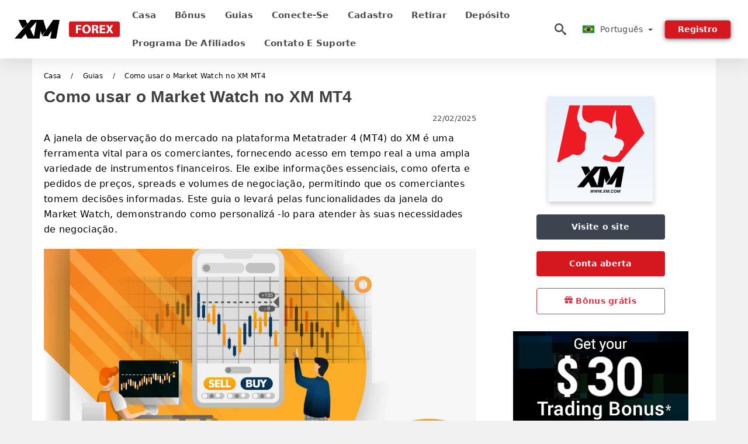

--- FILE ---
content_type: text/html; charset=UTF-8
request_url: https://x-forexs.com/pt/como-usar-o-market-watch-no-xm-mt4-0004129
body_size: 25045
content:
<!DOCTYPE html>
<html  lang="pt">

<head>
    <meta charset="utf-8">
    <meta http-equiv="Content-Language" content="pt" />
    <meta name="viewport" content="width=device-width, initial-scale=1.0">
            <title>Como usar o Market Watch no XM MT4</title>
        <meta name="description" content="A janela de observação do mercado na plataforma Metatrader 4 (MT4) do XM é uma ferramenta vital para os comerciantes, fornecendo acesso em tempo real a" />
        <meta itemprop="image" content="https://x-forexs.com/images/xm/1740274217018/large/how-to-use-market-watch-on-xm-mt4.jpg" />
        <link rel="canonical" href="https://x-forexs.com/pt/como-usar-o-market-watch-no-xm-mt4-0004129" />
        <link href="https://x-forexs.com/favicon.ico" rel="shortcut icon" type="image/x-icon" />
        <meta name="twitter:card" content="summary" />
        <meta name="twitter:description" content="A janela de observação do mercado na plataforma Metatrader 4 (MT4) do XM é uma ferramenta vital para os comerciantes, fornecendo acesso em tempo real a" />
        <meta name="twitter:title" content="Como usar o Market Watch no XM MT4" />
        <meta name="twitter:image" content="https://x-forexs.com/images/xm/1740274217018/large/how-to-use-market-watch-on-xm-mt4.jpg" />
        <meta name="twitter:site" content="@x-forexs">
        <meta name="twitter:creator" content="@x-forexs">
        <meta property="og:type" content="article" />
        <meta property="og:locale" content="pt" />
        <meta property="og:site_name" content="XM Forex" />
        <meta property="og:url" itemprop="url" content="https://x-forexs.com/pt/como-usar-o-market-watch-no-xm-mt4-0004129" />
        <meta property="og:image" content="https://x-forexs.com/images/xm/1740274217018/large/how-to-use-market-watch-on-xm-mt4.jpg" />
        <meta property="og:title" content="Como usar o Market Watch no XM MT4" />
        <meta property="og:description" content="A janela de observação do mercado na plataforma Metatrader 4 (MT4) do XM é uma ferramenta vital para os comerciantes, fornecendo acesso em tempo real a" />
                    <meta property="og:updated_time" content="2025-02-22T19:30:13-08:00" />
            <meta property="article:published_time" content="2024-01-16T03:00:01-08:00" />
            <meta property="article:modified_time" content="2025-02-22T19:30:13-08:00" />
                            <meta name="robots" content="index, follow" />
                <meta name="theme-color" content="#000000" />
        <link rel="icon" href="https://x-forexs.com/img/favicon/favicon_48x48.png" type="image/png">
        <link rel="apple-touch-icon" href="https://x-forexs.com/img/favicon/app_72x72.png">
        <link rel="apple-touch-icon" sizes="114x114" href="https://x-forexs.com/img/favicon/app_114x114.png">
                            <script type="application/ld+json">
                {"@context":"https://schema.org","@type":"Article","mainEntityOfPage":{"@type":"WebPage","@id":"https://x-forexs.com/pt/como-usar-o-market-watch-no-xm-mt4-0004129/"},"headline":"Como usar o Market Watch no XM MT4","description":"A janela de observação do mercado na plataforma Metatrader 4 (MT4) do XM é uma ferramenta vital para os comerciantes, fornecendo acesso em tempo real a","image":{"@type":"ImageObject","url":"https://x-forexs.com/images/xm/1740274217018/original/how-to-use-market-watch-on-xm-mt4.jpg","width":1400,"height":700},"author":{"@type":"Person","name":"XM Brazil - XM Brasil","url":"https://x-forexs.com/img/admin.png"},"publisher":{"@type":"Organization","name":"XM Brazil - XM Brasil","logo":{"@type":"ImageObject","url":"https://x-forexs.com/img/logo.png","width":250,"height":30}},"datePublished":"2024-01-16T03:00:01-08:00","dateModified":"2025-02-22T19:30:13-08:00","inLanguage":"pt"}            </script>
                            <script type="application/ld+json">
                {"@context":"https://schema.org","@type":"BreadcrumbList","itemListElement":[{"@type":"ListItem","position":1,"name":"XM Brazil - XM Brasil","item":"https://x-forexs.com/pt/"},{"@type":"ListItem","position":2,"name":"Guias","item":"https://x-forexs.com/pt/guias/"},{"@type":"ListItem","position":3,"name":"Como usar o Market Watch no XM MT4","item":"https://x-forexs.com/pt/como-usar-o-market-watch-no-xm-mt4-0004129/"}]}            </script>
                        <!-- Google Tag Manager -->
<script>(function(w,d,s,l,i){w[l]=w[l]||[];w[l].push({'gtm.start':
new Date().getTime(),event:'gtm.js'});var f=d.getElementsByTagName(s)[0],
j=d.createElement(s),dl=l!='dataLayer'?'&l='+l:'';j.async=true;j.src=
'https://www.googletagmanager.com/gtm.js?id='+i+dl;f.parentNode.insertBefore(j,f);
})(window,document,'script','dataLayer','GTM-NGSKRV7');</script>
<!-- End Google Tag Manager -->    <link rel="stylesheet" href="https://x-forexs.com/css/main/bootstrap3.min.css">
    <link rel="stylesheet" href="https://x-forexs.com/css/main/custom.css">
    <script src="https://x-forexs.com/js/main/jquery.js"></script>
    <script type='text/javascript'>
        var language = "pt";
        var isRotate = "";
        var ajaxUrl = "https://x-forexs.com/";
        var ajaxUrlLanguage = "https://x-forexs.com/pt/";
        var searchText = "text";
        var isDetail = "1";
        var isIndex = "0";
        var post_code = "";
        if (isDetail == 1) {
            post_code = "0004129";
        }
        var gillion = {
            "siteurl": "",
            "loggedin": "",
            "page_loader": "1",
            "notice": "enable",
            "header_animation_dropdown_delay": "1000",
            "header_animation_dropdown": "easeOutQuint",
            "header_animation_dropdown_speed": "300",
            "lightbox_opacity": "0.88",
            "lightbox_transition": "elastic",
            "page_numbers_prev": "Previous",
            "page_numbers_next": "Next",
            "rtl_support": "",
            "footer_parallax": "",
            "social_share": "{\"email\":true,\"twitter\":true,\"facebook\":true,\"whatsapp\":true,\"vkontakte\":true,\"telegram\":true}",
            "text_show_all": "Show All",
            "platform_url": ""
        };
    </script>
</head>

<body class=" home page-template-default page page-id-27183 sh-body-header-sticky sh-bookmarks-style_title sh-title-style1 sh-section-tabs-style1 sh-carousel-style1 sh-carousel-position-title sh-post-categories-style2 sh-review-style1 sh-meta-order-bottom sh-categories-position-image sh-media-icon-style1 sh-wc-labels-off wpb-js-composer js-comp-ver-6.1 vc_responsive">
    <!-- Google Tag Manager (noscript) -->
<noscript><iframe src="https://www.googletagmanager.com/ns.html?id=GTM-NGSKRV7"
height="0" width="0" style="display:none;visibility:hidden"></iframe></noscript>
<!-- End Google Tag Manager (noscript) -->    <div id="page-container" class=" directionLTR">
        <div class="off-canvas-overlay"></div>
<aside class="off-canvas general-sidebar hide">
    <div class="main-panel navbar-general ">
        <div class="logo-mobile">
            <a title="x-forexs.com" href="https://x-forexs.com/pt/" class="header-logo-container">
                
<img class="img-fill lazyload logo sh-standard-logo" src="[data-uri]" data-src="https://x-forexs.com/img/logo.png" alt="XM Forex" title="XM Forex">
<noscript>
<img class="img-fill img-noscript logo sh-standard-logo" src="https://x-forexs.com/img/logo.png" alt="XM Forex" title="XM Forex">
</noscript>            </a>
        </div>
        <div class="sidebar-close">
            <div class="btn off-canvas-toggle btn-span-cl">
                <i class="fa fa-times-circle"></i>
                <svg class="svg-inline--fa" xmlns="http://www.w3.org/2000/svg" viewBox="0 0 512 512">
                    <path d="M256 0c-141.385 0-256 114.615-256 256s114.615 256 256 256 256-114.615 256-256-114.615-256-256-256zM256 464c-114.875 0-208-93.125-208-208s93.125-208 208-208 208 93.125 208 208-93.125 208-208 208z"></path>
                    <path d="M336 128l-80 80-80-80-48 48 80 80-80 80 48 48 80-80 80 80 48-48-80-80 80-80z"></path>
                </svg>
            </div>
        </div>

    </div>

    <div class="sidebar-nav-panel navbar-general">
        <ul id="mobile-menu" class="mobile-menu nav navbar-nav ">
                                <li itemscope="itemscope" itemtype="https://www.schema.org/SiteNavigationElement" class="menu-item menu-item-type-taxonomy menu-item-object-category menu-item-30146 text-capitalize ">
                        <a title="Casa" href="https://x-forexs.com/pt/">Casa</a>
                    </li>
                                    <li itemscope="itemscope" itemtype="https://www.schema.org/SiteNavigationElement" class="menu-item menu-item-type-taxonomy menu-item-object-category menu-item-30146 text-capitalize ">
                        <a title="Bônus" href="https://x-forexs.com/pt/bonus">Bônus</a>
                    </li>
                                    <li itemscope="itemscope" itemtype="https://www.schema.org/SiteNavigationElement" class="menu-item menu-item-type-taxonomy menu-item-object-category menu-item-30146 text-capitalize ">
                        <a title="Guias" href="https://x-forexs.com/pt/guias">Guias</a>
                    </li>
                                    <li itemscope="itemscope" itemtype="https://www.schema.org/SiteNavigationElement" class="menu-item menu-item-type-taxonomy menu-item-object-category menu-item-30146 text-capitalize ">
                        <a title="Conecte-se" href="https://x-forexs.com/pt/conecte-se">Conecte-se</a>
                    </li>
                                    <li itemscope="itemscope" itemtype="https://www.schema.org/SiteNavigationElement" class="menu-item menu-item-type-taxonomy menu-item-object-category menu-item-30146 text-capitalize ">
                        <a title="Cadastro" href="https://x-forexs.com/pt/cadastro">Cadastro</a>
                    </li>
                                    <li itemscope="itemscope" itemtype="https://www.schema.org/SiteNavigationElement" class="menu-item menu-item-type-taxonomy menu-item-object-category menu-item-30146 text-capitalize ">
                        <a title="retirar" href="https://x-forexs.com/pt/retirar">retirar</a>
                    </li>
                                    <li itemscope="itemscope" itemtype="https://www.schema.org/SiteNavigationElement" class="menu-item menu-item-type-taxonomy menu-item-object-category menu-item-30146 text-capitalize ">
                        <a title="Depósito" href="https://x-forexs.com/pt/deposito">Depósito</a>
                    </li>
                                    <li itemscope="itemscope" itemtype="https://www.schema.org/SiteNavigationElement" class="menu-item menu-item-type-taxonomy menu-item-object-category menu-item-30146 text-capitalize ">
                        <a title="Programa de Afiliados" href="https://x-forexs.com/pt/programa-de-afiliados">Programa de Afiliados</a>
                    </li>
                                    <li itemscope="itemscope" itemtype="https://www.schema.org/SiteNavigationElement" class="menu-item menu-item-type-taxonomy menu-item-object-category menu-item-30146 text-capitalize ">
                        <a title="Contato e suporte" href="https://x-forexs.com/pt/contato-e-suporte">Contato e suporte</a>
                    </li>
                        </ul>
    </div>
    <div class="bt-register-menu-mobile">
        <div class="button-fixed-menu">
            <div class=" su-button-animated-small">
    <a href="https://x-forexs.com/pt/xm-register" title="Registo XM" rel="nofollow sponsored noopener" target="_blank" class="btn_start-trading ot-btn ">Registo XM    </a>
</div>
        </div>
    </div>
</aside>
<header class="primary-mobile">
    <nav class="navbar navbar-general navbar-fixed-top ">
        <div class="left-part">
            <ul class="nav">
                <li class="menu-item sh-nav-canas-sidebar">
                    <div class="off-canvas-toggle mobile-menu btn-span-cl">
                        <svg viewBox="0 0 24 24" width="24" height="24" fill="currentColor" class="btn-menu__icon">
                            <path d="M1 6C1 5.44772 1.44772 5 2 5H23C23.5523 5 24 5.44772 24 6C24 6.55228 23.5523 7 23 7H2C1.44772 7 1 6.55228 1 6Z"></path>
                            <path d="M1 12C1 11.4477 1.44772 11 2 11H13C13.5523 11 14 11.4477 14 12C14 12.5523 13.5523 13 13 13H2C1.44772 13 1 12.5523 1 12Z"></path>
                            <path d="M1 18C1 17.4477 1.44772 17 2 17H18C18.5523 17 19 17.4477 19 18C19 18.5523 18.5523 19 18 19H2C1.44772 19 1 18.5523 1 18Z"></path>
                        </svg>
                    </div>
                </li>
            </ul>
            <a title="x-forexs.com" href="https://x-forexs.com/pt/" class="header-logo-container">
                
<img class="img-fill lazyload logo sh-standard-logo" src="[data-uri]" data-src="https://x-forexs.com/img/logo-mobile.png" alt="XM Forex" title="XM Forex">
<noscript>
<img class="img-fill img-noscript logo sh-standard-logo" src="https://x-forexs.com/img/logo-mobile.png" alt="XM Forex" title="XM Forex">
</noscript>            </a>
        </div>
        <div class="right-part">
            <ul class="nav sh-nav navbar-right">
                <li class="menu-item sh-nav-search sh-nav-special">
                    <div title="search" class="btn-span-cl" >
                        <svg class="svg-inline--fa" xmlns="http://www.w3.org/2000/svg" viewBox="0 0 512 512">
                            <path d="M496.131 435.698l-121.276-103.147c-12.537-11.283-25.945-16.463-36.776-15.963 28.628-33.534 45.921-77.039 45.921-124.588 0-106.039-85.961-192-192-192s-192 85.961-192 192 85.961 192 192 192c47.549 0 91.054-17.293 124.588-45.922-0.5 10.831 4.68 24.239 15.963 36.776l103.147 121.276c17.661 19.623 46.511 21.277 64.11 3.678s15.946-46.449-3.677-64.11zM192 320c-70.692 0-128-57.308-128-128s57.308-128 128-128 128 57.308 128 128-57.307 128-128 128z"></path>
                        </svg>
                    </div>
                </li>
                <li class="dropdown">
                    
<li class="dropdown  dropdown-language  ">
        <a href="#" class="dropdown-toggle popover-lang" style="display: initial">
         <div class="img-fill lazyload wpml-ls-flag flag-bg flag-bg-small  flag-bg-pt"
             data-src="https://x-forexs.com/img/flag/flags.png" >
        </div>
        <noscript>
        <div class="img-fill img-noscript wpml-ls-flag flag-bg flag-bg-small  flag-bg-pt" style="background-image: url(https://x-forexs.com/img/flag/flags.png);">
        </div>
        </noscript>
        
        <span style="text-transform: capitalize;"> Português </span> 
        <span class="caret"></span>

    </a>
            <ul class="dropdown-menu " style="display: none;">	
                            <li class="lang-item lang-item-6 lang-item-ru lang-item-first">
                      <a  title="How to use Market Watch on XM MT4" lang="en" hreflang="en" href="https://x-forexs.com/how-to-use-market-watch-on-xm-mt4-0004129">
                        <div class="img-fill lazyload wpml-ls-flag flag-bg flag-bg-small  flag-bg-en"
                             data-src="https://x-forexs.com/img/flag/flags.png" >
                        </div>
                        <noscript>
                        <div class="img-fill img-noscript wpml-ls-flag flag-bg flag-bg-small  flag-bg-en" style="background-image: url(https://x-forexs.com/img/flag/flags.png);">
                        </div>
                        </noscript>
                        <span>English</span>
                    </a>
                </li>
                                <li class="lang-item lang-item-6 lang-item-ru lang-item-first">
                      <a  title="كيفية استخدام Market Watch على XM MT4" lang="ar" hreflang="ar" href="https://x-forexs.com/ar/kyfy-astkhdam-market-watch-aal-xm-mt4-0004129">
                        <div class="img-fill lazyload wpml-ls-flag flag-bg flag-bg-small  flag-bg-ar"
                             data-src="https://x-forexs.com/img/flag/flags.png" >
                        </div>
                        <noscript>
                        <div class="img-fill img-noscript wpml-ls-flag flag-bg flag-bg-small  flag-bg-ar" style="background-image: url(https://x-forexs.com/img/flag/flags.png);">
                        </div>
                        </noscript>
                        <span>العربيّة</span>
                    </a>
                </li>
                                <li class="lang-item lang-item-6 lang-item-ru lang-item-first">
                      <a  title="如何在XM MT4上使用市场手表" lang="zh" hreflang="zh" href="https://x-forexs.com/zh/ru-he-zai-xm-mt4shang-shi-yong-shi-chang-shou-biao-0004129">
                        <div class="img-fill lazyload wpml-ls-flag flag-bg flag-bg-small  flag-bg-zh"
                             data-src="https://x-forexs.com/img/flag/flags.png" >
                        </div>
                        <noscript>
                        <div class="img-fill img-noscript wpml-ls-flag flag-bg flag-bg-small  flag-bg-zh" style="background-image: url(https://x-forexs.com/img/flag/flags.png);">
                        </div>
                        </noscript>
                        <span>简体中文</span>
                    </a>
                </li>
                                <li class="lang-item lang-item-6 lang-item-ru lang-item-first">
                      <a  title=" XM MT4 पर मार्केट वॉच का उपयोग कैसे करें" lang="hi" hreflang="hi" href="https://x-forexs.com/hi/xm-mt4-para-maaarakaeta-vaonca-kaaa-upayaoga-kaaisae-karaen-0004129">
                        <div class="img-fill lazyload wpml-ls-flag flag-bg flag-bg-small  flag-bg-hi"
                             data-src="https://x-forexs.com/img/flag/flags.png" >
                        </div>
                        <noscript>
                        <div class="img-fill img-noscript wpml-ls-flag flag-bg flag-bg-small  flag-bg-hi" style="background-image: url(https://x-forexs.com/img/flag/flags.png);">
                        </div>
                        </noscript>
                        <span>हिन्दी</span>
                    </a>
                </li>
                                <li class="lang-item lang-item-6 lang-item-ru lang-item-first">
                      <a  title="Cara menggunakan arloji pasar di xm mt4" lang="id" hreflang="id" href="https://x-forexs.com/id/cara-menggunakan-arloji-pasar-di-xm-mt4-0004129">
                        <div class="img-fill lazyload wpml-ls-flag flag-bg flag-bg-small  flag-bg-id"
                             data-src="https://x-forexs.com/img/flag/flags.png" >
                        </div>
                        <noscript>
                        <div class="img-fill img-noscript wpml-ls-flag flag-bg flag-bg-small  flag-bg-id" style="background-image: url(https://x-forexs.com/img/flag/flags.png);">
                        </div>
                        </noscript>
                        <span>Indonesia</span>
                    </a>
                </li>
                                <li class="lang-item lang-item-6 lang-item-ru lang-item-first">
                      <a  title="Cara Menggunakan Watch Market pada XM MT4" lang="ms" hreflang="ms" href="https://x-forexs.com/ms/cara-menggunakan-watch-market-pada-xm-mt4-0004129">
                        <div class="img-fill lazyload wpml-ls-flag flag-bg flag-bg-small  flag-bg-ms"
                             data-src="https://x-forexs.com/img/flag/flags.png" >
                        </div>
                        <noscript>
                        <div class="img-fill img-noscript wpml-ls-flag flag-bg flag-bg-small  flag-bg-ms" style="background-image: url(https://x-forexs.com/img/flag/flags.png);">
                        </div>
                        </noscript>
                        <span>Melayu</span>
                    </a>
                </li>
                                <li class="lang-item lang-item-6 lang-item-ru lang-item-first">
                      <a  title="نحوه استفاده از Watch Market در XM MT4" lang="fa" hreflang="fa" href="https://x-forexs.com/fa/nhoh-astfadh-az-watch-market-dr-xm-mt4-0004129">
                        <div class="img-fill lazyload wpml-ls-flag flag-bg flag-bg-small  flag-bg-fa"
                             data-src="https://x-forexs.com/img/flag/flags.png" >
                        </div>
                        <noscript>
                        <div class="img-fill img-noscript wpml-ls-flag flag-bg flag-bg-small  flag-bg-fa" style="background-image: url(https://x-forexs.com/img/flag/flags.png);">
                        </div>
                        </noscript>
                        <span>فارسی</span>
                    </a>
                </li>
                                <li class="lang-item lang-item-6 lang-item-ru lang-item-first">
                      <a  title=" XM MT4 پر مارکیٹ واچ کا استعمال کیسے کریں" lang="ur" hreflang="ur" href="https://x-forexs.com/ur/xm-mt4-pr-markytt-oach-ka-astaamal-kysy-kryn-0004129">
                        <div class="img-fill lazyload wpml-ls-flag flag-bg flag-bg-small  flag-bg-ur"
                             data-src="https://x-forexs.com/img/flag/flags.png" >
                        </div>
                        <noscript>
                        <div class="img-fill img-noscript wpml-ls-flag flag-bg flag-bg-small  flag-bg-ur" style="background-image: url(https://x-forexs.com/img/flag/flags.png);">
                        </div>
                        </noscript>
                        <span>اردو</span>
                    </a>
                </li>
                                <li class="lang-item lang-item-6 lang-item-ru lang-item-first">
                      <a  title=" XM এমটি 4 এ কীভাবে মার্কেট ওয়াচ ব্যবহার করবেন" lang="bn" hreflang="bn" href="https://x-forexs.com/bn/xm-emti-4-e-keevabe-market-ooz-ac-bzbhar-krben-0004129">
                        <div class="img-fill lazyload wpml-ls-flag flag-bg flag-bg-small  flag-bg-bn"
                             data-src="https://x-forexs.com/img/flag/flags.png" >
                        </div>
                        <noscript>
                        <div class="img-fill img-noscript wpml-ls-flag flag-bg flag-bg-small  flag-bg-bn" style="background-image: url(https://x-forexs.com/img/flag/flags.png);">
                        </div>
                        </noscript>
                        <span>বাংলা</span>
                    </a>
                </li>
                                <li class="lang-item lang-item-6 lang-item-ru lang-item-first">
                      <a  title="วิธีการใช้ Watch Market บน XM MT4" lang="th" hreflang="th" href="https://x-forexs.com/th/withiikaaraich-watch-market-bn-xm-mt4-0004129">
                        <div class="img-fill lazyload wpml-ls-flag flag-bg flag-bg-small  flag-bg-th"
                             data-src="https://x-forexs.com/img/flag/flags.png" >
                        </div>
                        <noscript>
                        <div class="img-fill img-noscript wpml-ls-flag flag-bg flag-bg-small  flag-bg-th" style="background-image: url(https://x-forexs.com/img/flag/flags.png);">
                        </div>
                        </noscript>
                        <span>ไทย</span>
                    </a>
                </li>
                                <li class="lang-item lang-item-6 lang-item-ru lang-item-first">
                      <a  title="Cách sử dụng Thị trường Đồng hồ trên XM MT4" lang="vi" hreflang="vi" href="https://x-forexs.com/vi/cach-su-dung-thi-truong-dong-ho-tren-xm-mt4-0004129">
                        <div class="img-fill lazyload wpml-ls-flag flag-bg flag-bg-small  flag-bg-vi"
                             data-src="https://x-forexs.com/img/flag/flags.png" >
                        </div>
                        <noscript>
                        <div class="img-fill img-noscript wpml-ls-flag flag-bg flag-bg-small  flag-bg-vi" style="background-image: url(https://x-forexs.com/img/flag/flags.png);">
                        </div>
                        </noscript>
                        <span>Tiếng Việt</span>
                    </a>
                </li>
                                <li class="lang-item lang-item-6 lang-item-ru lang-item-first">
                      <a  title="Как использовать рыночные часы на XM MT4" lang="ru" hreflang="ru" href="https://x-forexs.com/ru/kak-ispolzovat-rynocnye-casy-na-xm-mt4-0004129">
                        <div class="img-fill lazyload wpml-ls-flag flag-bg flag-bg-small  flag-bg-ru"
                             data-src="https://x-forexs.com/img/flag/flags.png" >
                        </div>
                        <noscript>
                        <div class="img-fill img-noscript wpml-ls-flag flag-bg flag-bg-small  flag-bg-ru" style="background-image: url(https://x-forexs.com/img/flag/flags.png);">
                        </div>
                        </noscript>
                        <span>Русский</span>
                    </a>
                </li>
                                <li class="lang-item lang-item-6 lang-item-ru lang-item-first">
                      <a  title="XM MT4에서 마켓 워치 사용 방법" lang="ko" hreflang="ko" href="https://x-forexs.com/ko/xm-mt4eseo-makes-weoci-sayong-bangbeob-0004129">
                        <div class="img-fill lazyload wpml-ls-flag flag-bg flag-bg-small  flag-bg-ko"
                             data-src="https://x-forexs.com/img/flag/flags.png" >
                        </div>
                        <noscript>
                        <div class="img-fill img-noscript wpml-ls-flag flag-bg flag-bg-small  flag-bg-ko" style="background-image: url(https://x-forexs.com/img/flag/flags.png);">
                        </div>
                        </noscript>
                        <span>한국어</span>
                    </a>
                </li>
                                <li class="lang-item lang-item-6 lang-item-ru lang-item-first">
                      <a  title="XM MT4でMarket Watchの使用方法" lang="ja" hreflang="ja" href="https://x-forexs.com/ja/xm-mt4demarket-watchnoshi-yong-fang-fa-0004129">
                        <div class="img-fill lazyload wpml-ls-flag flag-bg flag-bg-small  flag-bg-ja"
                             data-src="https://x-forexs.com/img/flag/flags.png" >
                        </div>
                        <noscript>
                        <div class="img-fill img-noscript wpml-ls-flag flag-bg flag-bg-small  flag-bg-ja" style="background-image: url(https://x-forexs.com/img/flag/flags.png);">
                        </div>
                        </noscript>
                        <span>日本語</span>
                    </a>
                </li>
                                <li class="lang-item lang-item-6 lang-item-ru lang-item-first">
                      <a  title="Cómo usar el reloj de mercado en XM MT4" lang="es" hreflang="es" href="https://x-forexs.com/es/como-usar-el-reloj-de-mercado-en-xm-mt4-0004129">
                        <div class="img-fill lazyload wpml-ls-flag flag-bg flag-bg-small  flag-bg-es"
                             data-src="https://x-forexs.com/img/flag/flags.png" >
                        </div>
                        <noscript>
                        <div class="img-fill img-noscript wpml-ls-flag flag-bg flag-bg-small  flag-bg-es" style="background-image: url(https://x-forexs.com/img/flag/flags.png);">
                        </div>
                        </noscript>
                        <span>Español</span>
                    </a>
                </li>
                                <li class="lang-item lang-item-6 lang-item-ru lang-item-first">
                      <a  title="Come utilizzare il mercato orologio su XM MT4" lang="it" hreflang="it" href="https://x-forexs.com/it/come-utilizzare-il-mercato-orologio-su-xm-mt4-0004129">
                        <div class="img-fill lazyload wpml-ls-flag flag-bg flag-bg-small  flag-bg-it"
                             data-src="https://x-forexs.com/img/flag/flags.png" >
                        </div>
                        <noscript>
                        <div class="img-fill img-noscript wpml-ls-flag flag-bg flag-bg-small  flag-bg-it" style="background-image: url(https://x-forexs.com/img/flag/flags.png);">
                        </div>
                        </noscript>
                        <span>Italiano</span>
                    </a>
                </li>
                                <li class="lang-item lang-item-6 lang-item-ru lang-item-first">
                      <a  title="Comment utiliser Market Watch sur XM MT4" lang="fr" hreflang="fr" href="https://x-forexs.com/fr/comment-utiliser-market-watch-sur-xm-mt4-0004129">
                        <div class="img-fill lazyload wpml-ls-flag flag-bg flag-bg-small  flag-bg-fr"
                             data-src="https://x-forexs.com/img/flag/flags.png" >
                        </div>
                        <noscript>
                        <div class="img-fill img-noscript wpml-ls-flag flag-bg flag-bg-small  flag-bg-fr" style="background-image: url(https://x-forexs.com/img/flag/flags.png);">
                        </div>
                        </noscript>
                        <span>Français</span>
                    </a>
                </li>
                                <li class="lang-item lang-item-6 lang-item-ru lang-item-first">
                      <a  title="So verwenden Sie Market Watch auf XM MT4" lang="de" hreflang="de" href="https://x-forexs.com/de/so-verwenden-sie-market-watch-auf-xm-mt4-0004129">
                        <div class="img-fill lazyload wpml-ls-flag flag-bg flag-bg-small  flag-bg-de"
                             data-src="https://x-forexs.com/img/flag/flags.png" >
                        </div>
                        <noscript>
                        <div class="img-fill img-noscript wpml-ls-flag flag-bg flag-bg-small  flag-bg-de" style="background-image: url(https://x-forexs.com/img/flag/flags.png);">
                        </div>
                        </noscript>
                        <span>Deutsch</span>
                    </a>
                </li>
                                <li class="lang-item lang-item-6 lang-item-ru lang-item-first">
                      <a  title="XM MT4'te pazar saati nasıl kullanılır" lang="tr" hreflang="tr" href="https://x-forexs.com/tr/xm-mt4te-pazar-saati-nasil-kullanilir-0004129">
                        <div class="img-fill lazyload wpml-ls-flag flag-bg flag-bg-small  flag-bg-tr"
                             data-src="https://x-forexs.com/img/flag/flags.png" >
                        </div>
                        <noscript>
                        <div class="img-fill img-noscript wpml-ls-flag flag-bg flag-bg-small  flag-bg-tr" style="background-image: url(https://x-forexs.com/img/flag/flags.png);">
                        </div>
                        </noscript>
                        <span>Türkçe</span>
                    </a>
                </li>
                                <li class="lang-item lang-item-6 lang-item-ru lang-item-first">
                      <a  title="Hoe u Market Watch kunt gebruiken op XM MT4" lang="nl" hreflang="nl" href="https://x-forexs.com/nl/hoe-u-market-watch-kunt-gebruiken-op-xm-mt4-0004129">
                        <div class="img-fill lazyload wpml-ls-flag flag-bg flag-bg-small  flag-bg-nl"
                             data-src="https://x-forexs.com/img/flag/flags.png" >
                        </div>
                        <noscript>
                        <div class="img-fill img-noscript wpml-ls-flag flag-bg flag-bg-small  flag-bg-nl" style="background-image: url(https://x-forexs.com/img/flag/flags.png);">
                        </div>
                        </noscript>
                        <span>Nederlands</span>
                    </a>
                </li>
                                <li class="lang-item lang-item-6 lang-item-ru lang-item-first">
                      <a  title="Hvordan bruke Market Watch på XM MT4" lang="no" hreflang="no" href="https://x-forexs.com/no/hvordan-bruke-market-watch-pa-xm-mt4-0004129">
                        <div class="img-fill lazyload wpml-ls-flag flag-bg flag-bg-small  flag-bg-no"
                             data-src="https://x-forexs.com/img/flag/flags.png" >
                        </div>
                        <noscript>
                        <div class="img-fill img-noscript wpml-ls-flag flag-bg flag-bg-small  flag-bg-no" style="background-image: url(https://x-forexs.com/img/flag/flags.png);">
                        </div>
                        </noscript>
                        <span>Norsk bokmål</span>
                    </a>
                </li>
                                <li class="lang-item lang-item-6 lang-item-ru lang-item-first">
                      <a  title="Hur man använder Market Watch på XM MT4" lang="sv" hreflang="sv" href="https://x-forexs.com/sv/hur-man-anvander-market-watch-pa-xm-mt4-0004129">
                        <div class="img-fill lazyload wpml-ls-flag flag-bg flag-bg-small  flag-bg-sv"
                             data-src="https://x-forexs.com/img/flag/flags.png" >
                        </div>
                        <noscript>
                        <div class="img-fill img-noscript wpml-ls-flag flag-bg flag-bg-small  flag-bg-sv" style="background-image: url(https://x-forexs.com/img/flag/flags.png);">
                        </div>
                        </noscript>
                        <span>Svenska</span>
                    </a>
                </li>
                                <li class="lang-item lang-item-6 lang-item-ru lang-item-first">
                      <a  title="XM MT4 இல் சந்தை கடிகாரத்தை எவ்வாறு பயன்படுத்துவது" lang="ta" hreflang="ta" href="https://x-forexs.com/ta/xm-mt4-il-cntai-kttikaarttai-evvaarru-pynnnpttuttuvtu-0004129">
                        <div class="img-fill lazyload wpml-ls-flag flag-bg flag-bg-small  flag-bg-ta"
                             data-src="https://x-forexs.com/img/flag/flags.png" >
                        </div>
                        <noscript>
                        <div class="img-fill img-noscript wpml-ls-flag flag-bg flag-bg-small  flag-bg-ta" style="background-image: url(https://x-forexs.com/img/flag/flags.png);">
                        </div>
                        </noscript>
                        <span>Tamil</span>
                    </a>
                </li>
                                <li class="lang-item lang-item-6 lang-item-ru lang-item-first">
                      <a  title="Jak korzystać ze zegarków rynkowych na XM MT4" lang="pl" hreflang="pl" href="https://x-forexs.com/pl/jak-korzystac-ze-zegarkow-rynkowych-na-xm-mt4-0004129">
                        <div class="img-fill lazyload wpml-ls-flag flag-bg flag-bg-small  flag-bg-pl"
                             data-src="https://x-forexs.com/img/flag/flags.png" >
                        </div>
                        <noscript>
                        <div class="img-fill img-noscript wpml-ls-flag flag-bg flag-bg-small  flag-bg-pl" style="background-image: url(https://x-forexs.com/img/flag/flags.png);">
                        </div>
                        </noscript>
                        <span>Polski</span>
                    </a>
                </li>
                                <li class="lang-item lang-item-6 lang-item-ru lang-item-first">
                      <a  title="Paano Gumamit ng Watch ng Market sa XM MT4" lang="tl" hreflang="tl" href="https://x-forexs.com/tl/paano-gumamit-ng-watch-ng-market-sa-xm-mt4-0004129">
                        <div class="img-fill lazyload wpml-ls-flag flag-bg flag-bg-small  flag-bg-tl"
                             data-src="https://x-forexs.com/img/flag/flags.png" >
                        </div>
                        <noscript>
                        <div class="img-fill img-noscript wpml-ls-flag flag-bg flag-bg-small  flag-bg-tl" style="background-image: url(https://x-forexs.com/img/flag/flags.png);">
                        </div>
                        </noscript>
                        <span>Filipino</span>
                    </a>
                </li>
                                <li class="lang-item lang-item-6 lang-item-ru lang-item-first">
                      <a  title="Cum se folosește Market Watch pe XM MT4" lang="ro" hreflang="ro" href="https://x-forexs.com/ro/cum-se-foloseste-market-watch-pe-xm-mt4-0004129">
                        <div class="img-fill lazyload wpml-ls-flag flag-bg flag-bg-small  flag-bg-ro"
                             data-src="https://x-forexs.com/img/flag/flags.png" >
                        </div>
                        <noscript>
                        <div class="img-fill img-noscript wpml-ls-flag flag-bg flag-bg-small  flag-bg-ro" style="background-image: url(https://x-forexs.com/img/flag/flags.png);">
                        </div>
                        </noscript>
                        <span>Română</span>
                    </a>
                </li>
                                <li class="lang-item lang-item-6 lang-item-ru lang-item-first">
                      <a  title="Ako používať trhové hodinky na XM MT4" lang="sk" hreflang="sk" href="https://x-forexs.com/sk/ako-pouzivat-trhove-hodinky-na-xm-mt4-0004129">
                        <div class="img-fill lazyload wpml-ls-flag flag-bg flag-bg-small  flag-bg-sk"
                             data-src="https://x-forexs.com/img/flag/flags.png" >
                        </div>
                        <noscript>
                        <div class="img-fill img-noscript wpml-ls-flag flag-bg flag-bg-small  flag-bg-sk" style="background-image: url(https://x-forexs.com/img/flag/flags.png);">
                        </div>
                        </noscript>
                        <span>Slovenčina</span>
                    </a>
                </li>
                                <li class="lang-item lang-item-6 lang-item-ru lang-item-first">
                      <a  title="Ungayisebenzisa kanjani i-Market Watch ku-XM MT4" lang="zu" hreflang="zu" href="https://x-forexs.com/zu/ungayisebenzisa-kanjani-i-market-watch-ku-xm-mt4-0004129">
                        <div class="img-fill lazyload wpml-ls-flag flag-bg flag-bg-small  flag-bg-zu"
                             data-src="https://x-forexs.com/img/flag/flags.png" >
                        </div>
                        <noscript>
                        <div class="img-fill img-noscript wpml-ls-flag flag-bg flag-bg-small  flag-bg-zu" style="background-image: url(https://x-forexs.com/img/flag/flags.png);">
                        </div>
                        </noscript>
                        <span>Zulu</span>
                    </a>
                </li>
                                <li class="lang-item lang-item-6 lang-item-ru lang-item-first">
                      <a  title="Kako uporabljati Market Watch na XM MT4" lang="sl" hreflang="sl" href="https://x-forexs.com/sl/kako-uporabljati-market-watch-na-xm-mt4-0004129">
                        <div class="img-fill lazyload wpml-ls-flag flag-bg flag-bg-small  flag-bg-sl"
                             data-src="https://x-forexs.com/img/flag/flags.png" >
                        </div>
                        <noscript>
                        <div class="img-fill img-noscript wpml-ls-flag flag-bg flag-bg-small  flag-bg-sl" style="background-image: url(https://x-forexs.com/img/flag/flags.png);">
                        </div>
                        </noscript>
                        <span>Slovenščina</span>
                    </a>
                </li>
                                <li class="lang-item lang-item-6 lang-item-ru lang-item-first">
                      <a  title="Kā izmantot tirgus pulksteni XM MT4" lang="lv" hreflang="lv" href="https://x-forexs.com/lv/ka-izmantot-tirgus-pulksteni-xm-mt4-0004129">
                        <div class="img-fill lazyload wpml-ls-flag flag-bg flag-bg-small  flag-bg-lv"
                             data-src="https://x-forexs.com/img/flag/flags.png" >
                        </div>
                        <noscript>
                        <div class="img-fill img-noscript wpml-ls-flag flag-bg flag-bg-small  flag-bg-lv" style="background-image: url(https://x-forexs.com/img/flag/flags.png);">
                        </div>
                        </noscript>
                        <span>latviešu valoda</span>
                    </a>
                </li>
                                <li class="lang-item lang-item-6 lang-item-ru lang-item-first">
                      <a  title="Jak používat tržní hodinky na XM MT4" lang="cs" hreflang="cs" href="https://x-forexs.com/cs/jak-pouzivat-trzni-hodinky-na-xm-mt4-0004129">
                        <div class="img-fill lazyload wpml-ls-flag flag-bg flag-bg-small  flag-bg-cs"
                             data-src="https://x-forexs.com/img/flag/flags.png" >
                        </div>
                        <noscript>
                        <div class="img-fill img-noscript wpml-ls-flag flag-bg flag-bg-small  flag-bg-cs" style="background-image: url(https://x-forexs.com/img/flag/flags.png);">
                        </div>
                        </noscript>
                        <span>Čeština</span>
                    </a>
                </li>
                                <li class="lang-item lang-item-6 lang-item-ru lang-item-first">
                      <a  title="Uburyo bwo Gukoresha Isoko Kuri xm MT4" lang="rw" hreflang="rw" href="https://x-forexs.com/rw/uburyo-bwo-gukoresha-isoko-kuri-xm-mt4-0004129">
                        <div class="img-fill lazyload wpml-ls-flag flag-bg flag-bg-small  flag-bg-rw"
                             data-src="https://x-forexs.com/img/flag/flags.png" >
                        </div>
                        <noscript>
                        <div class="img-fill img-noscript wpml-ls-flag flag-bg flag-bg-small  flag-bg-rw" style="background-image: url(https://x-forexs.com/img/flag/flags.png);">
                        </div>
                        </noscript>
                        <span>Kinyarwanda</span>
                    </a>
                </li>
                                <li class="lang-item lang-item-6 lang-item-ru lang-item-first">
                      <a  title="Як використовувати ринкові годинники на XM MT4" lang="uk" hreflang="uk" href="https://x-forexs.com/uk/iak-vikoristovuvati-rinkovi-godinniki-na-xm-mt4-0004129">
                        <div class="img-fill lazyload wpml-ls-flag flag-bg flag-bg-small  flag-bg-uk"
                             data-src="https://x-forexs.com/img/flag/flags.png" >
                        </div>
                        <noscript>
                        <div class="img-fill img-noscript wpml-ls-flag flag-bg flag-bg-small  flag-bg-uk" style="background-image: url(https://x-forexs.com/img/flag/flags.png);">
                        </div>
                        </noscript>
                        <span>Українська</span>
                    </a>
                </li>
                                <li class="lang-item lang-item-6 lang-item-ru lang-item-first">
                      <a  title="Как да използваме пазарен часовник на XM MT4" lang="bg" hreflang="bg" href="https://x-forexs.com/bg/kak-da-izpolzvame-pazaren-casovnik-na-xm-mt4-0004129">
                        <div class="img-fill lazyload wpml-ls-flag flag-bg flag-bg-small  flag-bg-bg"
                             data-src="https://x-forexs.com/img/flag/flags.png" >
                        </div>
                        <noscript>
                        <div class="img-fill img-noscript wpml-ls-flag flag-bg flag-bg-small  flag-bg-bg" style="background-image: url(https://x-forexs.com/img/flag/flags.png);">
                        </div>
                        </noscript>
                        <span>Български</span>
                    </a>
                </li>
                                <li class="lang-item lang-item-6 lang-item-ru lang-item-first">
                      <a  title="Hvordan man bruger markedsur på XM MT4" lang="da" hreflang="da" href="https://x-forexs.com/da/hvordan-man-bruger-markedsur-pa-xm-mt4-0004129">
                        <div class="img-fill lazyload wpml-ls-flag flag-bg flag-bg-small  flag-bg-da"
                             data-src="https://x-forexs.com/img/flag/flags.png" >
                        </div>
                        <noscript>
                        <div class="img-fill img-noscript wpml-ls-flag flag-bg flag-bg-small  flag-bg-da" style="background-image: url(https://x-forexs.com/img/flag/flags.png);">
                        </div>
                        </noscript>
                        <span>Dansk</span>
                    </a>
                </li>
                                <li class="lang-item lang-item-6 lang-item-ru lang-item-first">
                      <a  title="Jinsi ya kutumia saa ya soko kwenye XM MT4" lang="sw" hreflang="sw" href="https://x-forexs.com/sw/jinsi-ya-kutumia-saa-ya-soko-kwenye-xm-mt4-0004129">
                        <div class="img-fill lazyload wpml-ls-flag flag-bg flag-bg-small  flag-bg-sw"
                             data-src="https://x-forexs.com/img/flag/flags.png" >
                        </div>
                        <noscript>
                        <div class="img-fill img-noscript wpml-ls-flag flag-bg flag-bg-small  flag-bg-sw" style="background-image: url(https://x-forexs.com/img/flag/flags.png);">
                        </div>
                        </noscript>
                        <span>Kiswahili</span>
                    </a>
                </li>
                                <li class="lang-item lang-item-6 lang-item-ru lang-item-first">
                      <a  title="როგორ გამოვიყენოთ Market Watch XM MT4- ზე" lang="ka" hreflang="ka" href="https://x-forexs.com/ka/rogor-gamoviyenot-market-watch-xm-mt4-ze-0004129">
                        <div class="img-fill lazyload wpml-ls-flag flag-bg flag-bg-small  flag-bg-ka"
                             data-src="https://x-forexs.com/img/flag/flags.png" >
                        </div>
                        <noscript>
                        <div class="img-fill img-noscript wpml-ls-flag flag-bg flag-bg-small  flag-bg-ka" style="background-image: url(https://x-forexs.com/img/flag/flags.png);">
                        </div>
                        </noscript>
                        <span>ქართული</span>
                    </a>
                </li>
                                <li class="lang-item lang-item-6 lang-item-ru lang-item-first">
                      <a  title="XM MT4-тегі нарықты қалай пайдалануға болады" lang="kk" hreflang="kk" href="https://x-forexs.com/kk/xm-mt4-tegi-naryqty-qalai-paidalanuga-bolady-0004129">
                        <div class="img-fill lazyload wpml-ls-flag flag-bg flag-bg-small  flag-bg-kk"
                             data-src="https://x-forexs.com/img/flag/flags.png" >
                        </div>
                        <noscript>
                        <div class="img-fill img-noscript wpml-ls-flag flag-bg flag-bg-small  flag-bg-kk" style="background-image: url(https://x-forexs.com/img/flag/flags.png);">
                        </div>
                        </noscript>
                        <span>Қазақша</span>
                    </a>
                </li>
                                <li class="lang-item lang-item-6 lang-item-ru lang-item-first">
                      <a  title="Kuinka käyttää Market Watchia XM MT4: ssä" lang="fi" hreflang="fi" href="https://x-forexs.com/fi/kuinka-kayttaa-market-watchia-xm-mt4-ssa-0004129">
                        <div class="img-fill lazyload wpml-ls-flag flag-bg flag-bg-small  flag-bg-fi"
                             data-src="https://x-forexs.com/img/flag/flags.png" >
                        </div>
                        <noscript>
                        <div class="img-fill img-noscript wpml-ls-flag flag-bg flag-bg-small  flag-bg-fi" style="background-image: url(https://x-forexs.com/img/flag/flags.png);">
                        </div>
                        </noscript>
                        <span>Suomen kieli</span>
                    </a>
                </li>
                                <li class="lang-item lang-item-6 lang-item-ru lang-item-first">
                      <a  title="כיצד להשתמש בשעון שוק ב- XM MT4" lang="he" hreflang="he" href="https://x-forexs.com/he/kytsd-lhshtmsh-bsh-vn-shvq-b-xm-mt4-0004129">
                        <div class="img-fill lazyload wpml-ls-flag flag-bg flag-bg-small  flag-bg-he"
                             data-src="https://x-forexs.com/img/flag/flags.png" >
                        </div>
                        <noscript>
                        <div class="img-fill img-noscript wpml-ls-flag flag-bg flag-bg-small  flag-bg-he" style="background-image: url(https://x-forexs.com/img/flag/flags.png);">
                        </div>
                        </noscript>
                        <span>עברית</span>
                    </a>
                </li>
                                <li class="lang-item lang-item-6 lang-item-ru lang-item-first">
                      <a  title="Hoe om markhorlosie op XM MT4 te gebruik" lang="af" hreflang="af" href="https://x-forexs.com/af/hoe-om-markhorlosie-op-xm-mt4-te-gebruik-0004129">
                        <div class="img-fill lazyload wpml-ls-flag flag-bg flag-bg-small  flag-bg-af"
                             data-src="https://x-forexs.com/img/flag/flags.png" >
                        </div>
                        <noscript>
                        <div class="img-fill img-noscript wpml-ls-flag flag-bg flag-bg-small  flag-bg-af" style="background-image: url(https://x-forexs.com/img/flag/flags.png);">
                        </div>
                        </noscript>
                        <span>Afrikaans</span>
                    </a>
                </li>
                                <li class="lang-item lang-item-6 lang-item-ru lang-item-first">
                      <a  title="Ինչպես օգտագործել շուկայի ժամացույցը XM MT4- ում" lang="hy" hreflang="hy" href="https://x-forexs.com/hy/inchpes-ogtagvortsel-shvoukayi-zhamacvouycy-xm-mt4-voum-0004129">
                        <div class="img-fill lazyload wpml-ls-flag flag-bg flag-bg-small  flag-bg-hy"
                             data-src="https://x-forexs.com/img/flag/flags.png" >
                        </div>
                        <noscript>
                        <div class="img-fill img-noscript wpml-ls-flag flag-bg flag-bg-small  flag-bg-hy" style="background-image: url(https://x-forexs.com/img/flag/flags.png);">
                        </div>
                        </noscript>
                        <span>Հայերեն</span>
                    </a>
                </li>
                                <li class="lang-item lang-item-6 lang-item-ru lang-item-first">
                      <a  title="XM MT4-də bazar saatı necə istifadə etmək olar" lang="az" hreflang="az" href="https://x-forexs.com/az/xm-mt4-de-bazar-saati-nece-istifade-etmek-olar-0004129">
                        <div class="img-fill lazyload wpml-ls-flag flag-bg flag-bg-small  flag-bg-az"
                             data-src="https://x-forexs.com/img/flag/flags.png" >
                        </div>
                        <noscript>
                        <div class="img-fill img-noscript wpml-ls-flag flag-bg flag-bg-small  flag-bg-az" style="background-image: url(https://x-forexs.com/img/flag/flags.png);">
                        </div>
                        </noscript>
                        <span>آذربايجان</span>
                    </a>
                </li>
                                <li class="lang-item lang-item-6 lang-item-ru lang-item-first">
                      <a  title="Wéi benotzen de Maartschanken op XM MT4" lang="lb" hreflang="lb" href="https://x-forexs.com/lb/wei-benotzen-de-maartschanken-op-xm-mt4-0004129">
                        <div class="img-fill lazyload wpml-ls-flag flag-bg flag-bg-small  flag-bg-lb"
                             data-src="https://x-forexs.com/img/flag/flags.png" >
                        </div>
                        <noscript>
                        <div class="img-fill img-noscript wpml-ls-flag flag-bg flag-bg-small  flag-bg-lb" style="background-image: url(https://x-forexs.com/img/flag/flags.png);">
                        </div>
                        </noscript>
                        <span>Lëtzebuergesch</span>
                    </a>
                </li>
                                <li class="lang-item lang-item-6 lang-item-ru lang-item-first">
                      <a  title="Conas faire margaidh a úsáid ar XM MT4" lang="ga" hreflang="ga" href="https://x-forexs.com/ga/conas-faire-margaidh-a-usaid-ar-xm-mt4-0004129">
                        <div class="img-fill lazyload wpml-ls-flag flag-bg flag-bg-small  flag-bg-ga"
                             data-src="https://x-forexs.com/img/flag/flags.png" >
                        </div>
                        <noscript>
                        <div class="img-fill img-noscript wpml-ls-flag flag-bg flag-bg-small  flag-bg-ga" style="background-image: url(https://x-forexs.com/img/flag/flags.png);">
                        </div>
                        </noscript>
                        <span>Gaeilge</span>
                    </a>
                </li>
                                <li class="lang-item lang-item-6 lang-item-ru lang-item-first">
                      <a  title="Me pehea te whakamahi i te Maakete Maata i te XM MT4" lang="mi" hreflang="mi" href="https://x-forexs.com/mi/me-pehea-te-whakamahi-i-te-maakete-maata-i-te-xm-mt4-0004129">
                        <div class="img-fill lazyload wpml-ls-flag flag-bg flag-bg-small  flag-bg-mi"
                             data-src="https://x-forexs.com/img/flag/flags.png" >
                        </div>
                        <noscript>
                        <div class="img-fill img-noscript wpml-ls-flag flag-bg flag-bg-small  flag-bg-mi" style="background-image: url(https://x-forexs.com/img/flag/flags.png);">
                        </div>
                        </noscript>
                        <span>Maori</span>
                    </a>
                </li>
                                <li class="lang-item lang-item-6 lang-item-ru lang-item-first">
                      <a  title="Як выкарыстоўваць рынкавыя гадзіны на XM MT4" lang="be" hreflang="be" href="https://x-forexs.com/be/iak-vykarystouvac-rynkavyia-gadziny-na-xm-mt4-0004129">
                        <div class="img-fill lazyload wpml-ls-flag flag-bg flag-bg-small  flag-bg-be"
                             data-src="https://x-forexs.com/img/flag/flags.png" >
                        </div>
                        <noscript>
                        <div class="img-fill img-noscript wpml-ls-flag flag-bg flag-bg-small  flag-bg-be" style="background-image: url(https://x-forexs.com/img/flag/flags.png);">
                        </div>
                        </noscript>
                        <span>Беларуская</span>
                    </a>
                </li>
                                <li class="lang-item lang-item-6 lang-item-ru lang-item-first">
                      <a  title="በ XM MT4 ላይ የገቢያ ሰዓት እንዴት እንደሚጠቀሙ" lang="am" hreflang="am" href="https://x-forexs.com/am/ba-xm-mt4-laaye-yagabiyaa-sa-aate-enedeete-enedamithaqamu-0004129">
                        <div class="img-fill lazyload wpml-ls-flag flag-bg flag-bg-small  flag-bg-am"
                             data-src="https://x-forexs.com/img/flag/flags.png" >
                        </div>
                        <noscript>
                        <div class="img-fill img-noscript wpml-ls-flag flag-bg flag-bg-small  flag-bg-am" style="background-image: url(https://x-forexs.com/img/flag/flags.png);">
                        </div>
                        </noscript>
                        <span>አማርኛ</span>
                    </a>
                </li>
                                <li class="lang-item lang-item-6 lang-item-ru lang-item-first">
                      <a  title=""Xm MT4" -da bazaryň sagadyny nädip ulanmaly" lang="tk" hreflang="tk" href="https://x-forexs.com/tk/xm-mt4-da-bazaryn-sagadyny-nadip-ulanmaly-0004129">
                        <div class="img-fill lazyload wpml-ls-flag flag-bg flag-bg-small  flag-bg-tk"
                             data-src="https://x-forexs.com/img/flag/flags.png" >
                        </div>
                        <noscript>
                        <div class="img-fill img-noscript wpml-ls-flag flag-bg flag-bg-small  flag-bg-tk" style="background-image: url(https://x-forexs.com/img/flag/flags.png);">
                        </div>
                        </noscript>
                        <span>Туркмен</span>
                    </a>
                </li>
                                <li class="lang-item lang-item-6 lang-item-ru lang-item-first">
                      <a  title="XM Mt4-da bozor tomoshalaridan qanday foydalanish kerak" lang="uz" hreflang="uz" href="https://x-forexs.com/uz/xm-mt4-da-bozor-tomoshalaridan-qanday-foydalanish-kerak-0004129">
                        <div class="img-fill lazyload wpml-ls-flag flag-bg flag-bg-small  flag-bg-uz"
                             data-src="https://x-forexs.com/img/flag/flags.png" >
                        </div>
                        <noscript>
                        <div class="img-fill img-noscript wpml-ls-flag flag-bg flag-bg-small  flag-bg-uz" style="background-image: url(https://x-forexs.com/img/flag/flags.png);">
                        </div>
                        </noscript>
                        <span>Ўзбек</span>
                    </a>
                </li>
                                <li class="lang-item lang-item-6 lang-item-ru lang-item-first">
                      <a  title="Sida loo isticmaalo daawashada suuqa ee xm mt4" lang="so" hreflang="so" href="https://x-forexs.com/so/sida-loo-isticmaalo-daawashada-suuqa-ee-xm-mt4-0004129">
                        <div class="img-fill lazyload wpml-ls-flag flag-bg flag-bg-small  flag-bg-so"
                             data-src="https://x-forexs.com/img/flag/flags.png" >
                        </div>
                        <noscript>
                        <div class="img-fill img-noscript wpml-ls-flag flag-bg flag-bg-small  flag-bg-so" style="background-image: url(https://x-forexs.com/img/flag/flags.png);">
                        </div>
                        </noscript>
                        <span>Soomaaliga</span>
                    </a>
                </li>
                                <li class="lang-item lang-item-6 lang-item-ru lang-item-first">
                      <a  title="Ahoana ny fampiasana ny tsenam-barotra amin'ny XM Mt4" lang="mg" hreflang="mg" href="https://x-forexs.com/mg/ahoana-ny-fampiasana-ny-tsenam-barotra-aminny-xm-mt4-0004129">
                        <div class="img-fill lazyload wpml-ls-flag flag-bg flag-bg-small  flag-bg-mg"
                             data-src="https://x-forexs.com/img/flag/flags.png" >
                        </div>
                        <noscript>
                        <div class="img-fill img-noscript wpml-ls-flag flag-bg flag-bg-small  flag-bg-mg" style="background-image: url(https://x-forexs.com/img/flag/flags.png);">
                        </div>
                        </noscript>
                        <span>Malagasy</span>
                    </a>
                </li>
                                <li class="lang-item lang-item-6 lang-item-ru lang-item-first">
                      <a  title="XM MT4 дээр зах зээлийн цагийг хэрхэн ашиглах вэ" lang="mn" hreflang="mn" href="https://x-forexs.com/mn/xm-mt4-deer-zax-zeeliin-cagiig-xerxen-asiglax-ve-0004129">
                        <div class="img-fill lazyload wpml-ls-flag flag-bg flag-bg-small  flag-bg-mn"
                             data-src="https://x-forexs.com/img/flag/flags.png" >
                        </div>
                        <noscript>
                        <div class="img-fill img-noscript wpml-ls-flag flag-bg flag-bg-small  flag-bg-mn" style="background-image: url(https://x-forexs.com/img/flag/flags.png);">
                        </div>
                        </noscript>
                        <span>Монгол</span>
                    </a>
                </li>
                                <li class="lang-item lang-item-6 lang-item-ru lang-item-first">
                      <a  title="XM MT4 боюнча базар саатын кантип колдонсо болот" lang="ky" hreflang="ky" href="https://x-forexs.com/ky/xm-mt4-boiunca-bazar-saatyn-kantip-koldonso-bolot-0004129">
                        <div class="img-fill lazyload wpml-ls-flag flag-bg flag-bg-small  flag-bg-ky"
                             data-src="https://x-forexs.com/img/flag/flags.png" >
                        </div>
                        <noscript>
                        <div class="img-fill img-noscript wpml-ls-flag flag-bg flag-bg-small  flag-bg-ky" style="background-image: url(https://x-forexs.com/img/flag/flags.png);">
                        </div>
                        </noscript>
                        <span>Кыргызча</span>
                    </a>
                </li>
                                <li class="lang-item lang-item-6 lang-item-ru lang-item-first">
                      <a  title="របៀបប្រើនាឡិកាផ្សារនៅលើ XM MT4" lang="km" hreflang="km" href="https://x-forexs.com/km/rpiepproenaalikaaphsaarnauloe-xm-mt4-0004129">
                        <div class="img-fill lazyload wpml-ls-flag flag-bg flag-bg-small  flag-bg-km"
                             data-src="https://x-forexs.com/img/flag/flags.png" >
                        </div>
                        <noscript>
                        <div class="img-fill img-noscript wpml-ls-flag flag-bg flag-bg-small  flag-bg-km" style="background-image: url(https://x-forexs.com/img/flag/flags.png);">
                        </div>
                        </noscript>
                        <span>ភាសាខ្មែរ</span>
                    </a>
                </li>
                                <li class="lang-item lang-item-6 lang-item-ru lang-item-first">
                      <a  title="ວິທີການໃຊ້ຕະຫຼາດເບິ່ງໃນວັນທີ XM MT4" lang="lo" hreflang="lo" href="https://x-forexs.com/lo/withiikaanayshahlaadebingaynwnthii-xm-mt4-0004129">
                        <div class="img-fill lazyload wpml-ls-flag flag-bg flag-bg-small  flag-bg-lo"
                             data-src="https://x-forexs.com/img/flag/flags.png" >
                        </div>
                        <noscript>
                        <div class="img-fill img-noscript wpml-ls-flag flag-bg flag-bg-small  flag-bg-lo" style="background-image: url(https://x-forexs.com/img/flag/flags.png);">
                        </div>
                        </noscript>
                        <span>ລາວ</span>
                    </a>
                </li>
                                <li class="lang-item lang-item-6 lang-item-ru lang-item-first">
                      <a  title="Kako koristiti Market Watch na XM MT4" lang="hr" hreflang="hr" href="https://x-forexs.com/hr/kako-koristiti-market-watch-na-xm-mt4-0004129">
                        <div class="img-fill lazyload wpml-ls-flag flag-bg flag-bg-small  flag-bg-hr"
                             data-src="https://x-forexs.com/img/flag/flags.png" >
                        </div>
                        <noscript>
                        <div class="img-fill img-noscript wpml-ls-flag flag-bg flag-bg-small  flag-bg-hr" style="background-image: url(https://x-forexs.com/img/flag/flags.png);">
                        </div>
                        </noscript>
                        <span>Hrvatski</span>
                    </a>
                </li>
                                <li class="lang-item lang-item-6 lang-item-ru lang-item-first">
                      <a  title="Kaip naudoti rinkos laikrodį „XM MT4“" lang="lt" hreflang="lt" href="https://x-forexs.com/lt/kaip-naudoti-rinkos-laikrodi-xm-mt4-0004129">
                        <div class="img-fill lazyload wpml-ls-flag flag-bg flag-bg-small  flag-bg-lt"
                             data-src="https://x-forexs.com/img/flag/flags.png" >
                        </div>
                        <noscript>
                        <div class="img-fill img-noscript wpml-ls-flag flag-bg flag-bg-small  flag-bg-lt" style="background-image: url(https://x-forexs.com/img/flag/flags.png);">
                        </div>
                        </noscript>
                        <span>Lietuvių</span>
                    </a>
                </li>
                                <li class="lang-item lang-item-6 lang-item-ru lang-item-first">
                      <a  title="XM MT4 හි වෙළඳපල වොච් භාවිතා කරන්නේ කෙසේද?" lang="si" hreflang="si" href="https://x-forexs.com/si/xm-mt4-hi-vellndpl-voc-bhaavitaa-krnnee-keseed-0004129">
                        <div class="img-fill lazyload wpml-ls-flag flag-bg flag-bg-small  flag-bg-si"
                             data-src="https://x-forexs.com/img/flag/flags.png" >
                        </div>
                        <noscript>
                        <div class="img-fill img-noscript wpml-ls-flag flag-bg flag-bg-small  flag-bg-si" style="background-image: url(https://x-forexs.com/img/flag/flags.png);">
                        </div>
                        </noscript>
                        <span>සිංහල</span>
                    </a>
                </li>
                                <li class="lang-item lang-item-6 lang-item-ru lang-item-first">
                      <a  title="Како се користи на тржишту на XM МТ4" lang="sr" hreflang="sr" href="https://x-forexs.com/sr/kako-se-koristi-na-trzistu-na-xm-mt4-0004129">
                        <div class="img-fill lazyload wpml-ls-flag flag-bg flag-bg-small  flag-bg-sr"
                             data-src="https://x-forexs.com/img/flag/flags.png" >
                        </div>
                        <noscript>
                        <div class="img-fill img-noscript wpml-ls-flag flag-bg flag-bg-small  flag-bg-sr" style="background-image: url(https://x-forexs.com/img/flag/flags.png);">
                        </div>
                        </noscript>
                        <span>Српски</span>
                    </a>
                </li>
                                <li class="lang-item lang-item-6 lang-item-ru lang-item-first">
                      <a  title="Giunsa Paggamit ang Pagbantay sa Market sa XM MT4" lang="ceb" hreflang="ceb" href="https://x-forexs.com/ceb/giunsa-paggamit-ang-pagbantay-sa-market-sa-xm-mt4-0004129">
                        <div class="img-fill lazyload wpml-ls-flag flag-bg flag-bg-small  flag-bg-ceb"
                             data-src="https://x-forexs.com/img/flag/flags.png" >
                        </div>
                        <noscript>
                        <div class="img-fill img-noscript wpml-ls-flag flag-bg flag-bg-small  flag-bg-ceb" style="background-image: url(https://x-forexs.com/img/flag/flags.png);">
                        </div>
                        </noscript>
                        <span>Cebuano</span>
                    </a>
                </li>
                                <li class="lang-item lang-item-6 lang-item-ru lang-item-first">
                      <a  title="Si të përdorni orën e tregut në XM MT4" lang="sq" hreflang="sq" href="https://x-forexs.com/sq/si-te-perdorni-oren-e-tregut-ne-xm-mt4-0004129">
                        <div class="img-fill lazyload wpml-ls-flag flag-bg flag-bg-small  flag-bg-sq"
                             data-src="https://x-forexs.com/img/flag/flags.png" >
                        </div>
                        <noscript>
                        <div class="img-fill img-noscript wpml-ls-flag flag-bg flag-bg-small  flag-bg-sq" style="background-image: url(https://x-forexs.com/img/flag/flags.png);">
                        </div>
                        </noscript>
                        <span>Shqip</span>
                    </a>
                </li>
                                <li class="lang-item lang-item-6 lang-item-ru lang-item-first">
                      <a  title="如何在XM MT4上使用市場手錶" lang="zh-TW" hreflang="zh-TW" href="https://x-forexs.com/zh-TW/ru-he-zai-xm-mt4shang-shi-yong-shi-chang-shou-biao-0004129">
                        <div class="img-fill lazyload wpml-ls-flag flag-bg flag-bg-small  flag-bg-zh-TW"
                             data-src="https://x-forexs.com/img/flag/flags.png" >
                        </div>
                        <noscript>
                        <div class="img-fill img-noscript wpml-ls-flag flag-bg flag-bg-small  flag-bg-zh-TW" style="background-image: url(https://x-forexs.com/img/flag/flags.png);">
                        </div>
                        </noscript>
                        <span>中文（台灣）</span>
                    </a>
                </li>
                                <li class="lang-item lang-item-6 lang-item-ru lang-item-first">
                      <a  title="Hogyan kell használni a piaci órát az XM MT4 -en" lang="hu" hreflang="hu" href="https://x-forexs.com/hu/hogyan-kell-hasznalni-a-piaci-orat-az-xm-mt4-en-0004129">
                        <div class="img-fill lazyload wpml-ls-flag flag-bg flag-bg-small  flag-bg-hu"
                             data-src="https://x-forexs.com/img/flag/flags.png" >
                        </div>
                        <noscript>
                        <div class="img-fill img-noscript wpml-ls-flag flag-bg flag-bg-small  flag-bg-hu" style="background-image: url(https://x-forexs.com/img/flag/flags.png);">
                        </div>
                        </noscript>
                        <span>Magyar</span>
                    </a>
                </li>
                                <li class="lang-item lang-item-6 lang-item-ru lang-item-first">
                      <a  title="Mokhoa oa ho sebelisa Waraka Watch on XM MT4" lang="st" hreflang="st" href="https://x-forexs.com/st/mokhoa-oa-ho-sebelisa-waraka-watch-on-xm-mt4-0004129">
                        <div class="img-fill lazyload wpml-ls-flag flag-bg flag-bg-small  flag-bg-st"
                             data-src="https://x-forexs.com/img/flag/flags.png" >
                        </div>
                        <noscript>
                        <div class="img-fill img-noscript wpml-ls-flag flag-bg flag-bg-small  flag-bg-st" style="background-image: url(https://x-forexs.com/img/flag/flags.png);">
                        </div>
                        </noscript>
                        <span>Sesotho</span>
                    </a>
                </li>
                                <li class="lang-item lang-item-6 lang-item-ru lang-item-first">
                      <a  title="Kuidas kasutada turukella XM MT4 -s" lang="et" hreflang="et" href="https://x-forexs.com/et/kuidas-kasutada-turukella-xm-mt4-s-0004129">
                        <div class="img-fill lazyload wpml-ls-flag flag-bg flag-bg-small  flag-bg-et"
                             data-src="https://x-forexs.com/img/flag/flags.png" >
                        </div>
                        <noscript>
                        <div class="img-fill img-noscript wpml-ls-flag flag-bg flag-bg-small  flag-bg-et" style="background-image: url(https://x-forexs.com/img/flag/flags.png);">
                        </div>
                        </noscript>
                        <span>eesti keel</span>
                    </a>
                </li>
                                <li class="lang-item lang-item-6 lang-item-ru lang-item-first">
                      <a  title="Kif tuża l-għassa tas-suq fuq xm mt4" lang="mt" hreflang="mt" href="https://x-forexs.com/mt/kif-tuza-l-ghassa-tas-suq-fuq-xm-mt4-0004129">
                        <div class="img-fill lazyload wpml-ls-flag flag-bg flag-bg-small  flag-bg-mt"
                             data-src="https://x-forexs.com/img/flag/flags.png" >
                        </div>
                        <noscript>
                        <div class="img-fill img-noscript wpml-ls-flag flag-bg flag-bg-small  flag-bg-mt" style="background-image: url(https://x-forexs.com/img/flag/flags.png);">
                        </div>
                        </noscript>
                        <span>Malti</span>
                    </a>
                </li>
                                <li class="lang-item lang-item-6 lang-item-ru lang-item-first">
                      <a  title="Како да се користи пазарниот часовник на XM MT4" lang="mk" hreflang="mk" href="https://x-forexs.com/mk/kako-da-se-koristi-pazarniot-casovnik-na-xm-mt4-0004129">
                        <div class="img-fill lazyload wpml-ls-flag flag-bg flag-bg-small  flag-bg-mk"
                             data-src="https://x-forexs.com/img/flag/flags.png" >
                        </div>
                        <noscript>
                        <div class="img-fill img-noscript wpml-ls-flag flag-bg flag-bg-small  flag-bg-mk" style="background-image: url(https://x-forexs.com/img/flag/flags.png);">
                        </div>
                        </noscript>
                        <span>Македонски</span>
                    </a>
                </li>
                                <li class="lang-item lang-item-6 lang-item-ru lang-item-first">
                      <a  title="Com utilitzar el rellotge del mercat a XM MT4" lang="ca" hreflang="ca" href="https://x-forexs.com/ca/com-utilitzar-el-rellotge-del-mercat-a-xm-mt4-0004129">
                        <div class="img-fill lazyload wpml-ls-flag flag-bg flag-bg-small  flag-bg-ca"
                             data-src="https://x-forexs.com/img/flag/flags.png" >
                        </div>
                        <noscript>
                        <div class="img-fill img-noscript wpml-ls-flag flag-bg flag-bg-small  flag-bg-ca" style="background-image: url(https://x-forexs.com/img/flag/flags.png);">
                        </div>
                        </noscript>
                        <span>Català</span>
                    </a>
                </li>
                                <li class="lang-item lang-item-6 lang-item-ru lang-item-first">
                      <a  title="Чӣ гуна истифода бурдани тамошои бозор дар XM MT4" lang="tg" hreflang="tg" href="https://x-forexs.com/tg/ci-guna-istifoda-burdani-tamosoi-bozor-dar-xm-mt4-0004129">
                        <div class="img-fill lazyload wpml-ls-flag flag-bg flag-bg-small  flag-bg-tg"
                             data-src="https://x-forexs.com/img/flag/flags.png" >
                        </div>
                        <noscript>
                        <div class="img-fill img-noscript wpml-ls-flag flag-bg flag-bg-small  flag-bg-tg" style="background-image: url(https://x-forexs.com/img/flag/flags.png);">
                        </div>
                        </noscript>
                        <span>забо́ни тоҷикӣ́</span>
                    </a>
                </li>
                                <li class="lang-item lang-item-6 lang-item-ru lang-item-first">
                      <a  title="कसरी XM MT4 मा बजार घडी प्रयोग गर्ने" lang="ne" hreflang="ne" href="https://x-forexs.com/ne/kasaraii-xm-mt4-maaa-bjaaara-ghadaii-parayaoga-garanae-0004129">
                        <div class="img-fill lazyload wpml-ls-flag flag-bg flag-bg-small  flag-bg-ne"
                             data-src="https://x-forexs.com/img/flag/flags.png" >
                        </div>
                        <noscript>
                        <div class="img-fill img-noscript wpml-ls-flag flag-bg flag-bg-small  flag-bg-ne" style="background-image: url(https://x-forexs.com/img/flag/flags.png);">
                        </div>
                        </noscript>
                        <span>नेपाली</span>
                    </a>
                </li>
                                <li class="lang-item lang-item-6 lang-item-ru lang-item-first">
                      <a  title="XM MT4 တွင်စျေးကွက်စောင့်ကြည့်ရေးသုံးစွဲနည်း" lang="my" hreflang="my" href="https://x-forexs.com/my/xm-mt4-twinzaekwetsawngatkynyatyaethonsweni-0004129">
                        <div class="img-fill lazyload wpml-ls-flag flag-bg flag-bg-small  flag-bg-my"
                             data-src="https://x-forexs.com/img/flag/flags.png" >
                        </div>
                        <noscript>
                        <div class="img-fill img-noscript wpml-ls-flag flag-bg flag-bg-small  flag-bg-my" style="background-image: url(https://x-forexs.com/img/flag/flags.png);">
                        </div>
                        </noscript>
                        <span>ဗမာစကာ</span>
                    </a>
                </li>
                                <li class="lang-item lang-item-6 lang-item-ru lang-item-first">
                      <a  title="Maitiro Ekushandisa Market Watch paXM MT4" lang="sn" hreflang="sn" href="https://x-forexs.com/sn/maitiro-ekushandisa-market-watch-paxm-mt4-0004129">
                        <div class="img-fill lazyload wpml-ls-flag flag-bg flag-bg-small  flag-bg-sn"
                             data-src="https://x-forexs.com/img/flag/flags.png" >
                        </div>
                        <noscript>
                        <div class="img-fill img-noscript wpml-ls-flag flag-bg flag-bg-small  flag-bg-sn" style="background-image: url(https://x-forexs.com/img/flag/flags.png);">
                        </div>
                        </noscript>
                        <span>Shona</span>
                    </a>
                </li>
                                <li class="lang-item lang-item-6 lang-item-ru lang-item-first">
                      <a  title="Momwe mungagwiritsire ntchito malo owonerera pa XM Mt4" lang="ny" hreflang="ny" href="https://x-forexs.com/ny/momwe-mungagwiritsire-ntchito-malo-owonerera-pa-xm-mt4-0004129">
                        <div class="img-fill lazyload wpml-ls-flag flag-bg flag-bg-small  flag-bg-ny"
                             data-src="https://x-forexs.com/img/flag/flags.png" >
                        </div>
                        <noscript>
                        <div class="img-fill img-noscript wpml-ls-flag flag-bg flag-bg-small  flag-bg-ny" style="background-image: url(https://x-forexs.com/img/flag/flags.png);">
                        </div>
                        </noscript>
                        <span>Nyanja (Chichewa)</span>
                    </a>
                </li>
                                <li class="lang-item lang-item-6 lang-item-ru lang-item-first">
                      <a  title="Faʻafefea ona faʻaaoga le Mart Matamata i luga o le XM MT4" lang="sm" hreflang="sm" href="https://x-forexs.com/sm/fa-afefea-ona-fa-aaoga-le-mart-matamata-i-luga-o-le-xm-mt4-0004129">
                        <div class="img-fill lazyload wpml-ls-flag flag-bg flag-bg-small  flag-bg-sm"
                             data-src="https://x-forexs.com/img/flag/flags.png" >
                        </div>
                        <noscript>
                        <div class="img-fill img-noscript wpml-ls-flag flag-bg flag-bg-small  flag-bg-sm" style="background-image: url(https://x-forexs.com/img/flag/flags.png);">
                        </div>
                        </noscript>
                        <span>Samoan</span>
                    </a>
                </li>
                                <li class="lang-item lang-item-6 lang-item-ru lang-item-first">
                      <a  title="Hvernig á að nota markaðsvakt á XM MT4" lang="is" hreflang="is" href="https://x-forexs.com/is/hvernig-a-ad-nota-markadsvakt-a-xm-mt4-0004129">
                        <div class="img-fill lazyload wpml-ls-flag flag-bg flag-bg-small  flag-bg-is"
                             data-src="https://x-forexs.com/img/flag/flags.png" >
                        </div>
                        <noscript>
                        <div class="img-fill img-noscript wpml-ls-flag flag-bg flag-bg-small  flag-bg-is" style="background-image: url(https://x-forexs.com/img/flag/flags.png);">
                        </div>
                        </noscript>
                        <span>Íslenska</span>
                    </a>
                </li>
                                <li class="lang-item lang-item-6 lang-item-ru lang-item-first">
                      <a  title="Kako koristiti Market Watch na XM MT4" lang="bs" hreflang="bs" href="https://x-forexs.com/bs/kako-koristiti-market-watch-na-xm-mt4-0004129">
                        <div class="img-fill lazyload wpml-ls-flag flag-bg flag-bg-small  flag-bg-bs"
                             data-src="https://x-forexs.com/img/flag/flags.png" >
                        </div>
                        <noscript>
                        <div class="img-fill img-noscript wpml-ls-flag flag-bg flag-bg-small  flag-bg-bs" style="background-image: url(https://x-forexs.com/img/flag/flags.png);">
                        </div>
                        </noscript>
                        <span>Bosanski</span>
                    </a>
                </li>
                                <li class="lang-item lang-item-6 lang-item-ru lang-item-first">
                      <a  title="Ki jan yo sèvi ak gade mache sou XM MT4" lang="ht" hreflang="ht" href="https://x-forexs.com/ht/ki-jan-yo-sevi-ak-gade-mache-sou-xm-mt4-0004129">
                        <div class="img-fill lazyload wpml-ls-flag flag-bg flag-bg-small  flag-bg-ht"
                             data-src="https://x-forexs.com/img/flag/flags.png" >
                        </div>
                        <noscript>
                        <div class="img-fill img-noscript wpml-ls-flag flag-bg flag-bg-small  flag-bg-ht" style="background-image: url(https://x-forexs.com/img/flag/flags.png);">
                        </div>
                        </noscript>
                        <span>Kreyòl</span>
                    </a>
                </li>
                        </ul>
    </li>                    </li>
            </ul>
        </div>
    </nav>
</header>        <header class="primary-desktop">
    <nav class="navbar navbar-general navbar-fixed-top  ">
        <div class="nav-menu-width">
            <div class="left-part">
                <div class="logo-container navbar-header">
                    <a class="header-logo-container" href="https://x-forexs.com/pt/" title="XM Forex">
                        <div class="sh-copyrights-logo">
                            
<img class="img-fill lazyload logo sh-standard-logo" src="[data-uri]" data-src="https://x-forexs.com/img/logo.png" alt="XM Forex" title="XM Forex">
<noscript>
<img class="img-fill img-noscript logo sh-standard-logo" src="https://x-forexs.com/img/logo.png" alt="XM Forex" title="XM Forex">
</noscript>                        </div>
                    </a>
                </div>
                <div class="general-menu-container collapse navbar-collapse">
                    <ul id="menu-main-menu-en" class="nav navbar-nav sh-nav">
                                                        <li itemscope="itemscope" itemtype="https://www.schema.org/SiteNavigationElement" class="menu-item menu-item-type-taxonomy menu-item-object-category menu-item-30146 text-capitalize">
                                    <a title="Casa" href="https://x-forexs.com/pt/">Casa</a>
                                </li>
                                                            <li itemscope="itemscope" itemtype="https://www.schema.org/SiteNavigationElement" class="menu-item menu-item-type-taxonomy menu-item-object-category menu-item-30146 text-capitalize">
                                    <a title="Bônus" href="https://x-forexs.com/pt/bonus">Bônus</a>
                                </li>
                                                            <li itemscope="itemscope" itemtype="https://www.schema.org/SiteNavigationElement" class="menu-item menu-item-type-taxonomy menu-item-object-category menu-item-30146 text-capitalize">
                                    <a title="Guias" href="https://x-forexs.com/pt/guias">Guias</a>
                                </li>
                                                            <li itemscope="itemscope" itemtype="https://www.schema.org/SiteNavigationElement" class="menu-item menu-item-type-taxonomy menu-item-object-category menu-item-30146 text-capitalize">
                                    <a title="Conecte-se" href="https://x-forexs.com/pt/conecte-se">Conecte-se</a>
                                </li>
                                                            <li itemscope="itemscope" itemtype="https://www.schema.org/SiteNavigationElement" class="menu-item menu-item-type-taxonomy menu-item-object-category menu-item-30146 text-capitalize">
                                    <a title="Cadastro" href="https://x-forexs.com/pt/cadastro">Cadastro</a>
                                </li>
                                                            <li itemscope="itemscope" itemtype="https://www.schema.org/SiteNavigationElement" class="menu-item menu-item-type-taxonomy menu-item-object-category menu-item-30146 text-capitalize">
                                    <a title="retirar" href="https://x-forexs.com/pt/retirar">retirar</a>
                                </li>
                                                            <li itemscope="itemscope" itemtype="https://www.schema.org/SiteNavigationElement" class="menu-item menu-item-type-taxonomy menu-item-object-category menu-item-30146 text-capitalize">
                                    <a title="Depósito" href="https://x-forexs.com/pt/deposito">Depósito</a>
                                </li>
                                                            <li itemscope="itemscope" itemtype="https://www.schema.org/SiteNavigationElement" class="menu-item menu-item-type-taxonomy menu-item-object-category menu-item-30146 text-capitalize">
                                    <a title="Programa de Afiliados" href="https://x-forexs.com/pt/programa-de-afiliados">Programa de Afiliados</a>
                                </li>
                                                            <li itemscope="itemscope" itemtype="https://www.schema.org/SiteNavigationElement" class="menu-item menu-item-type-taxonomy menu-item-object-category menu-item-30146 text-capitalize">
                                    <a title="Contato e suporte" href="https://x-forexs.com/pt/contato-e-suporte">Contato e suporte</a>
                                </li>
                                                </ul>
                </div> 
            </div>
                        <div class="right-part ">
                <ul class="nav sh-nav navbar-right">
                    <li class="menu-item sh-nav-search sh-nav-special"><div title="search" class="btn-span-cl" >
                            <svg class="svg-inline--fa" xmlns="http://www.w3.org/2000/svg" viewBox="0 0 512 512">
                                <path d="M496.131 435.698l-121.276-103.147c-12.537-11.283-25.945-16.463-36.776-15.963 28.628-33.534 45.921-77.039 45.921-124.588 0-106.039-85.961-192-192-192s-192 85.961-192 192 85.961 192 192 192c47.549 0 91.054-17.293 124.588-45.922-0.5 10.831 4.68 24.239 15.963 36.776l103.147 121.276c17.661 19.623 46.511 21.277 64.11 3.678s15.946-46.449-3.677-64.11zM192 320c-70.692 0-128-57.308-128-128s57.308-128 128-128 128 57.308 128 128-57.307 128-128 128z"></path> 
                            </svg>
                        </div>
                    </li>                                                
                    
<li class="dropdown  dropdown-language  ">
        <a href="#" class="dropdown-toggle popover-lang" style="display: initial">
         <div class="img-fill lazyload wpml-ls-flag flag-bg flag-bg-small  flag-bg-pt"
             data-src="https://x-forexs.com/img/flag/flags.png" >
        </div>
        <noscript>
        <div class="img-fill img-noscript wpml-ls-flag flag-bg flag-bg-small  flag-bg-pt" style="background-image: url(https://x-forexs.com/img/flag/flags.png);">
        </div>
        </noscript>
        
        <span style="text-transform: capitalize;"> Português </span> 
        <span class="caret"></span>

    </a>
            <ul class="dropdown-menu " style="display: none;">	
                            <li class="lang-item lang-item-6 lang-item-ru lang-item-first">
                      <a  title="How to use Market Watch on XM MT4" lang="en" hreflang="en" href="https://x-forexs.com/how-to-use-market-watch-on-xm-mt4-0004129">
                        <div class="img-fill lazyload wpml-ls-flag flag-bg flag-bg-small  flag-bg-en"
                             data-src="https://x-forexs.com/img/flag/flags.png" >
                        </div>
                        <noscript>
                        <div class="img-fill img-noscript wpml-ls-flag flag-bg flag-bg-small  flag-bg-en" style="background-image: url(https://x-forexs.com/img/flag/flags.png);">
                        </div>
                        </noscript>
                        <span>English</span>
                    </a>
                </li>
                                <li class="lang-item lang-item-6 lang-item-ru lang-item-first">
                      <a  title="كيفية استخدام Market Watch على XM MT4" lang="ar" hreflang="ar" href="https://x-forexs.com/ar/kyfy-astkhdam-market-watch-aal-xm-mt4-0004129">
                        <div class="img-fill lazyload wpml-ls-flag flag-bg flag-bg-small  flag-bg-ar"
                             data-src="https://x-forexs.com/img/flag/flags.png" >
                        </div>
                        <noscript>
                        <div class="img-fill img-noscript wpml-ls-flag flag-bg flag-bg-small  flag-bg-ar" style="background-image: url(https://x-forexs.com/img/flag/flags.png);">
                        </div>
                        </noscript>
                        <span>العربيّة</span>
                    </a>
                </li>
                                <li class="lang-item lang-item-6 lang-item-ru lang-item-first">
                      <a  title="如何在XM MT4上使用市场手表" lang="zh" hreflang="zh" href="https://x-forexs.com/zh/ru-he-zai-xm-mt4shang-shi-yong-shi-chang-shou-biao-0004129">
                        <div class="img-fill lazyload wpml-ls-flag flag-bg flag-bg-small  flag-bg-zh"
                             data-src="https://x-forexs.com/img/flag/flags.png" >
                        </div>
                        <noscript>
                        <div class="img-fill img-noscript wpml-ls-flag flag-bg flag-bg-small  flag-bg-zh" style="background-image: url(https://x-forexs.com/img/flag/flags.png);">
                        </div>
                        </noscript>
                        <span>简体中文</span>
                    </a>
                </li>
                                <li class="lang-item lang-item-6 lang-item-ru lang-item-first">
                      <a  title=" XM MT4 पर मार्केट वॉच का उपयोग कैसे करें" lang="hi" hreflang="hi" href="https://x-forexs.com/hi/xm-mt4-para-maaarakaeta-vaonca-kaaa-upayaoga-kaaisae-karaen-0004129">
                        <div class="img-fill lazyload wpml-ls-flag flag-bg flag-bg-small  flag-bg-hi"
                             data-src="https://x-forexs.com/img/flag/flags.png" >
                        </div>
                        <noscript>
                        <div class="img-fill img-noscript wpml-ls-flag flag-bg flag-bg-small  flag-bg-hi" style="background-image: url(https://x-forexs.com/img/flag/flags.png);">
                        </div>
                        </noscript>
                        <span>हिन्दी</span>
                    </a>
                </li>
                                <li class="lang-item lang-item-6 lang-item-ru lang-item-first">
                      <a  title="Cara menggunakan arloji pasar di xm mt4" lang="id" hreflang="id" href="https://x-forexs.com/id/cara-menggunakan-arloji-pasar-di-xm-mt4-0004129">
                        <div class="img-fill lazyload wpml-ls-flag flag-bg flag-bg-small  flag-bg-id"
                             data-src="https://x-forexs.com/img/flag/flags.png" >
                        </div>
                        <noscript>
                        <div class="img-fill img-noscript wpml-ls-flag flag-bg flag-bg-small  flag-bg-id" style="background-image: url(https://x-forexs.com/img/flag/flags.png);">
                        </div>
                        </noscript>
                        <span>Indonesia</span>
                    </a>
                </li>
                                <li class="lang-item lang-item-6 lang-item-ru lang-item-first">
                      <a  title="Cara Menggunakan Watch Market pada XM MT4" lang="ms" hreflang="ms" href="https://x-forexs.com/ms/cara-menggunakan-watch-market-pada-xm-mt4-0004129">
                        <div class="img-fill lazyload wpml-ls-flag flag-bg flag-bg-small  flag-bg-ms"
                             data-src="https://x-forexs.com/img/flag/flags.png" >
                        </div>
                        <noscript>
                        <div class="img-fill img-noscript wpml-ls-flag flag-bg flag-bg-small  flag-bg-ms" style="background-image: url(https://x-forexs.com/img/flag/flags.png);">
                        </div>
                        </noscript>
                        <span>Melayu</span>
                    </a>
                </li>
                                <li class="lang-item lang-item-6 lang-item-ru lang-item-first">
                      <a  title="نحوه استفاده از Watch Market در XM MT4" lang="fa" hreflang="fa" href="https://x-forexs.com/fa/nhoh-astfadh-az-watch-market-dr-xm-mt4-0004129">
                        <div class="img-fill lazyload wpml-ls-flag flag-bg flag-bg-small  flag-bg-fa"
                             data-src="https://x-forexs.com/img/flag/flags.png" >
                        </div>
                        <noscript>
                        <div class="img-fill img-noscript wpml-ls-flag flag-bg flag-bg-small  flag-bg-fa" style="background-image: url(https://x-forexs.com/img/flag/flags.png);">
                        </div>
                        </noscript>
                        <span>فارسی</span>
                    </a>
                </li>
                                <li class="lang-item lang-item-6 lang-item-ru lang-item-first">
                      <a  title=" XM MT4 پر مارکیٹ واچ کا استعمال کیسے کریں" lang="ur" hreflang="ur" href="https://x-forexs.com/ur/xm-mt4-pr-markytt-oach-ka-astaamal-kysy-kryn-0004129">
                        <div class="img-fill lazyload wpml-ls-flag flag-bg flag-bg-small  flag-bg-ur"
                             data-src="https://x-forexs.com/img/flag/flags.png" >
                        </div>
                        <noscript>
                        <div class="img-fill img-noscript wpml-ls-flag flag-bg flag-bg-small  flag-bg-ur" style="background-image: url(https://x-forexs.com/img/flag/flags.png);">
                        </div>
                        </noscript>
                        <span>اردو</span>
                    </a>
                </li>
                                <li class="lang-item lang-item-6 lang-item-ru lang-item-first">
                      <a  title=" XM এমটি 4 এ কীভাবে মার্কেট ওয়াচ ব্যবহার করবেন" lang="bn" hreflang="bn" href="https://x-forexs.com/bn/xm-emti-4-e-keevabe-market-ooz-ac-bzbhar-krben-0004129">
                        <div class="img-fill lazyload wpml-ls-flag flag-bg flag-bg-small  flag-bg-bn"
                             data-src="https://x-forexs.com/img/flag/flags.png" >
                        </div>
                        <noscript>
                        <div class="img-fill img-noscript wpml-ls-flag flag-bg flag-bg-small  flag-bg-bn" style="background-image: url(https://x-forexs.com/img/flag/flags.png);">
                        </div>
                        </noscript>
                        <span>বাংলা</span>
                    </a>
                </li>
                                <li class="lang-item lang-item-6 lang-item-ru lang-item-first">
                      <a  title="วิธีการใช้ Watch Market บน XM MT4" lang="th" hreflang="th" href="https://x-forexs.com/th/withiikaaraich-watch-market-bn-xm-mt4-0004129">
                        <div class="img-fill lazyload wpml-ls-flag flag-bg flag-bg-small  flag-bg-th"
                             data-src="https://x-forexs.com/img/flag/flags.png" >
                        </div>
                        <noscript>
                        <div class="img-fill img-noscript wpml-ls-flag flag-bg flag-bg-small  flag-bg-th" style="background-image: url(https://x-forexs.com/img/flag/flags.png);">
                        </div>
                        </noscript>
                        <span>ไทย</span>
                    </a>
                </li>
                                <li class="lang-item lang-item-6 lang-item-ru lang-item-first">
                      <a  title="Cách sử dụng Thị trường Đồng hồ trên XM MT4" lang="vi" hreflang="vi" href="https://x-forexs.com/vi/cach-su-dung-thi-truong-dong-ho-tren-xm-mt4-0004129">
                        <div class="img-fill lazyload wpml-ls-flag flag-bg flag-bg-small  flag-bg-vi"
                             data-src="https://x-forexs.com/img/flag/flags.png" >
                        </div>
                        <noscript>
                        <div class="img-fill img-noscript wpml-ls-flag flag-bg flag-bg-small  flag-bg-vi" style="background-image: url(https://x-forexs.com/img/flag/flags.png);">
                        </div>
                        </noscript>
                        <span>Tiếng Việt</span>
                    </a>
                </li>
                                <li class="lang-item lang-item-6 lang-item-ru lang-item-first">
                      <a  title="Как использовать рыночные часы на XM MT4" lang="ru" hreflang="ru" href="https://x-forexs.com/ru/kak-ispolzovat-rynocnye-casy-na-xm-mt4-0004129">
                        <div class="img-fill lazyload wpml-ls-flag flag-bg flag-bg-small  flag-bg-ru"
                             data-src="https://x-forexs.com/img/flag/flags.png" >
                        </div>
                        <noscript>
                        <div class="img-fill img-noscript wpml-ls-flag flag-bg flag-bg-small  flag-bg-ru" style="background-image: url(https://x-forexs.com/img/flag/flags.png);">
                        </div>
                        </noscript>
                        <span>Русский</span>
                    </a>
                </li>
                                <li class="lang-item lang-item-6 lang-item-ru lang-item-first">
                      <a  title="XM MT4에서 마켓 워치 사용 방법" lang="ko" hreflang="ko" href="https://x-forexs.com/ko/xm-mt4eseo-makes-weoci-sayong-bangbeob-0004129">
                        <div class="img-fill lazyload wpml-ls-flag flag-bg flag-bg-small  flag-bg-ko"
                             data-src="https://x-forexs.com/img/flag/flags.png" >
                        </div>
                        <noscript>
                        <div class="img-fill img-noscript wpml-ls-flag flag-bg flag-bg-small  flag-bg-ko" style="background-image: url(https://x-forexs.com/img/flag/flags.png);">
                        </div>
                        </noscript>
                        <span>한국어</span>
                    </a>
                </li>
                                <li class="lang-item lang-item-6 lang-item-ru lang-item-first">
                      <a  title="XM MT4でMarket Watchの使用方法" lang="ja" hreflang="ja" href="https://x-forexs.com/ja/xm-mt4demarket-watchnoshi-yong-fang-fa-0004129">
                        <div class="img-fill lazyload wpml-ls-flag flag-bg flag-bg-small  flag-bg-ja"
                             data-src="https://x-forexs.com/img/flag/flags.png" >
                        </div>
                        <noscript>
                        <div class="img-fill img-noscript wpml-ls-flag flag-bg flag-bg-small  flag-bg-ja" style="background-image: url(https://x-forexs.com/img/flag/flags.png);">
                        </div>
                        </noscript>
                        <span>日本語</span>
                    </a>
                </li>
                                <li class="lang-item lang-item-6 lang-item-ru lang-item-first">
                      <a  title="Cómo usar el reloj de mercado en XM MT4" lang="es" hreflang="es" href="https://x-forexs.com/es/como-usar-el-reloj-de-mercado-en-xm-mt4-0004129">
                        <div class="img-fill lazyload wpml-ls-flag flag-bg flag-bg-small  flag-bg-es"
                             data-src="https://x-forexs.com/img/flag/flags.png" >
                        </div>
                        <noscript>
                        <div class="img-fill img-noscript wpml-ls-flag flag-bg flag-bg-small  flag-bg-es" style="background-image: url(https://x-forexs.com/img/flag/flags.png);">
                        </div>
                        </noscript>
                        <span>Español</span>
                    </a>
                </li>
                                <li class="lang-item lang-item-6 lang-item-ru lang-item-first">
                      <a  title="Come utilizzare il mercato orologio su XM MT4" lang="it" hreflang="it" href="https://x-forexs.com/it/come-utilizzare-il-mercato-orologio-su-xm-mt4-0004129">
                        <div class="img-fill lazyload wpml-ls-flag flag-bg flag-bg-small  flag-bg-it"
                             data-src="https://x-forexs.com/img/flag/flags.png" >
                        </div>
                        <noscript>
                        <div class="img-fill img-noscript wpml-ls-flag flag-bg flag-bg-small  flag-bg-it" style="background-image: url(https://x-forexs.com/img/flag/flags.png);">
                        </div>
                        </noscript>
                        <span>Italiano</span>
                    </a>
                </li>
                                <li class="lang-item lang-item-6 lang-item-ru lang-item-first">
                      <a  title="Comment utiliser Market Watch sur XM MT4" lang="fr" hreflang="fr" href="https://x-forexs.com/fr/comment-utiliser-market-watch-sur-xm-mt4-0004129">
                        <div class="img-fill lazyload wpml-ls-flag flag-bg flag-bg-small  flag-bg-fr"
                             data-src="https://x-forexs.com/img/flag/flags.png" >
                        </div>
                        <noscript>
                        <div class="img-fill img-noscript wpml-ls-flag flag-bg flag-bg-small  flag-bg-fr" style="background-image: url(https://x-forexs.com/img/flag/flags.png);">
                        </div>
                        </noscript>
                        <span>Français</span>
                    </a>
                </li>
                                <li class="lang-item lang-item-6 lang-item-ru lang-item-first">
                      <a  title="So verwenden Sie Market Watch auf XM MT4" lang="de" hreflang="de" href="https://x-forexs.com/de/so-verwenden-sie-market-watch-auf-xm-mt4-0004129">
                        <div class="img-fill lazyload wpml-ls-flag flag-bg flag-bg-small  flag-bg-de"
                             data-src="https://x-forexs.com/img/flag/flags.png" >
                        </div>
                        <noscript>
                        <div class="img-fill img-noscript wpml-ls-flag flag-bg flag-bg-small  flag-bg-de" style="background-image: url(https://x-forexs.com/img/flag/flags.png);">
                        </div>
                        </noscript>
                        <span>Deutsch</span>
                    </a>
                </li>
                                <li class="lang-item lang-item-6 lang-item-ru lang-item-first">
                      <a  title="XM MT4'te pazar saati nasıl kullanılır" lang="tr" hreflang="tr" href="https://x-forexs.com/tr/xm-mt4te-pazar-saati-nasil-kullanilir-0004129">
                        <div class="img-fill lazyload wpml-ls-flag flag-bg flag-bg-small  flag-bg-tr"
                             data-src="https://x-forexs.com/img/flag/flags.png" >
                        </div>
                        <noscript>
                        <div class="img-fill img-noscript wpml-ls-flag flag-bg flag-bg-small  flag-bg-tr" style="background-image: url(https://x-forexs.com/img/flag/flags.png);">
                        </div>
                        </noscript>
                        <span>Türkçe</span>
                    </a>
                </li>
                                <li class="lang-item lang-item-6 lang-item-ru lang-item-first">
                      <a  title="Hoe u Market Watch kunt gebruiken op XM MT4" lang="nl" hreflang="nl" href="https://x-forexs.com/nl/hoe-u-market-watch-kunt-gebruiken-op-xm-mt4-0004129">
                        <div class="img-fill lazyload wpml-ls-flag flag-bg flag-bg-small  flag-bg-nl"
                             data-src="https://x-forexs.com/img/flag/flags.png" >
                        </div>
                        <noscript>
                        <div class="img-fill img-noscript wpml-ls-flag flag-bg flag-bg-small  flag-bg-nl" style="background-image: url(https://x-forexs.com/img/flag/flags.png);">
                        </div>
                        </noscript>
                        <span>Nederlands</span>
                    </a>
                </li>
                                <li class="lang-item lang-item-6 lang-item-ru lang-item-first">
                      <a  title="Hvordan bruke Market Watch på XM MT4" lang="no" hreflang="no" href="https://x-forexs.com/no/hvordan-bruke-market-watch-pa-xm-mt4-0004129">
                        <div class="img-fill lazyload wpml-ls-flag flag-bg flag-bg-small  flag-bg-no"
                             data-src="https://x-forexs.com/img/flag/flags.png" >
                        </div>
                        <noscript>
                        <div class="img-fill img-noscript wpml-ls-flag flag-bg flag-bg-small  flag-bg-no" style="background-image: url(https://x-forexs.com/img/flag/flags.png);">
                        </div>
                        </noscript>
                        <span>Norsk bokmål</span>
                    </a>
                </li>
                                <li class="lang-item lang-item-6 lang-item-ru lang-item-first">
                      <a  title="Hur man använder Market Watch på XM MT4" lang="sv" hreflang="sv" href="https://x-forexs.com/sv/hur-man-anvander-market-watch-pa-xm-mt4-0004129">
                        <div class="img-fill lazyload wpml-ls-flag flag-bg flag-bg-small  flag-bg-sv"
                             data-src="https://x-forexs.com/img/flag/flags.png" >
                        </div>
                        <noscript>
                        <div class="img-fill img-noscript wpml-ls-flag flag-bg flag-bg-small  flag-bg-sv" style="background-image: url(https://x-forexs.com/img/flag/flags.png);">
                        </div>
                        </noscript>
                        <span>Svenska</span>
                    </a>
                </li>
                                <li class="lang-item lang-item-6 lang-item-ru lang-item-first">
                      <a  title="XM MT4 இல் சந்தை கடிகாரத்தை எவ்வாறு பயன்படுத்துவது" lang="ta" hreflang="ta" href="https://x-forexs.com/ta/xm-mt4-il-cntai-kttikaarttai-evvaarru-pynnnpttuttuvtu-0004129">
                        <div class="img-fill lazyload wpml-ls-flag flag-bg flag-bg-small  flag-bg-ta"
                             data-src="https://x-forexs.com/img/flag/flags.png" >
                        </div>
                        <noscript>
                        <div class="img-fill img-noscript wpml-ls-flag flag-bg flag-bg-small  flag-bg-ta" style="background-image: url(https://x-forexs.com/img/flag/flags.png);">
                        </div>
                        </noscript>
                        <span>Tamil</span>
                    </a>
                </li>
                                <li class="lang-item lang-item-6 lang-item-ru lang-item-first">
                      <a  title="Jak korzystać ze zegarków rynkowych na XM MT4" lang="pl" hreflang="pl" href="https://x-forexs.com/pl/jak-korzystac-ze-zegarkow-rynkowych-na-xm-mt4-0004129">
                        <div class="img-fill lazyload wpml-ls-flag flag-bg flag-bg-small  flag-bg-pl"
                             data-src="https://x-forexs.com/img/flag/flags.png" >
                        </div>
                        <noscript>
                        <div class="img-fill img-noscript wpml-ls-flag flag-bg flag-bg-small  flag-bg-pl" style="background-image: url(https://x-forexs.com/img/flag/flags.png);">
                        </div>
                        </noscript>
                        <span>Polski</span>
                    </a>
                </li>
                                <li class="lang-item lang-item-6 lang-item-ru lang-item-first">
                      <a  title="Paano Gumamit ng Watch ng Market sa XM MT4" lang="tl" hreflang="tl" href="https://x-forexs.com/tl/paano-gumamit-ng-watch-ng-market-sa-xm-mt4-0004129">
                        <div class="img-fill lazyload wpml-ls-flag flag-bg flag-bg-small  flag-bg-tl"
                             data-src="https://x-forexs.com/img/flag/flags.png" >
                        </div>
                        <noscript>
                        <div class="img-fill img-noscript wpml-ls-flag flag-bg flag-bg-small  flag-bg-tl" style="background-image: url(https://x-forexs.com/img/flag/flags.png);">
                        </div>
                        </noscript>
                        <span>Filipino</span>
                    </a>
                </li>
                                <li class="lang-item lang-item-6 lang-item-ru lang-item-first">
                      <a  title="Cum se folosește Market Watch pe XM MT4" lang="ro" hreflang="ro" href="https://x-forexs.com/ro/cum-se-foloseste-market-watch-pe-xm-mt4-0004129">
                        <div class="img-fill lazyload wpml-ls-flag flag-bg flag-bg-small  flag-bg-ro"
                             data-src="https://x-forexs.com/img/flag/flags.png" >
                        </div>
                        <noscript>
                        <div class="img-fill img-noscript wpml-ls-flag flag-bg flag-bg-small  flag-bg-ro" style="background-image: url(https://x-forexs.com/img/flag/flags.png);">
                        </div>
                        </noscript>
                        <span>Română</span>
                    </a>
                </li>
                                <li class="lang-item lang-item-6 lang-item-ru lang-item-first">
                      <a  title="Ako používať trhové hodinky na XM MT4" lang="sk" hreflang="sk" href="https://x-forexs.com/sk/ako-pouzivat-trhove-hodinky-na-xm-mt4-0004129">
                        <div class="img-fill lazyload wpml-ls-flag flag-bg flag-bg-small  flag-bg-sk"
                             data-src="https://x-forexs.com/img/flag/flags.png" >
                        </div>
                        <noscript>
                        <div class="img-fill img-noscript wpml-ls-flag flag-bg flag-bg-small  flag-bg-sk" style="background-image: url(https://x-forexs.com/img/flag/flags.png);">
                        </div>
                        </noscript>
                        <span>Slovenčina</span>
                    </a>
                </li>
                                <li class="lang-item lang-item-6 lang-item-ru lang-item-first">
                      <a  title="Ungayisebenzisa kanjani i-Market Watch ku-XM MT4" lang="zu" hreflang="zu" href="https://x-forexs.com/zu/ungayisebenzisa-kanjani-i-market-watch-ku-xm-mt4-0004129">
                        <div class="img-fill lazyload wpml-ls-flag flag-bg flag-bg-small  flag-bg-zu"
                             data-src="https://x-forexs.com/img/flag/flags.png" >
                        </div>
                        <noscript>
                        <div class="img-fill img-noscript wpml-ls-flag flag-bg flag-bg-small  flag-bg-zu" style="background-image: url(https://x-forexs.com/img/flag/flags.png);">
                        </div>
                        </noscript>
                        <span>Zulu</span>
                    </a>
                </li>
                                <li class="lang-item lang-item-6 lang-item-ru lang-item-first">
                      <a  title="Kako uporabljati Market Watch na XM MT4" lang="sl" hreflang="sl" href="https://x-forexs.com/sl/kako-uporabljati-market-watch-na-xm-mt4-0004129">
                        <div class="img-fill lazyload wpml-ls-flag flag-bg flag-bg-small  flag-bg-sl"
                             data-src="https://x-forexs.com/img/flag/flags.png" >
                        </div>
                        <noscript>
                        <div class="img-fill img-noscript wpml-ls-flag flag-bg flag-bg-small  flag-bg-sl" style="background-image: url(https://x-forexs.com/img/flag/flags.png);">
                        </div>
                        </noscript>
                        <span>Slovenščina</span>
                    </a>
                </li>
                                <li class="lang-item lang-item-6 lang-item-ru lang-item-first">
                      <a  title="Kā izmantot tirgus pulksteni XM MT4" lang="lv" hreflang="lv" href="https://x-forexs.com/lv/ka-izmantot-tirgus-pulksteni-xm-mt4-0004129">
                        <div class="img-fill lazyload wpml-ls-flag flag-bg flag-bg-small  flag-bg-lv"
                             data-src="https://x-forexs.com/img/flag/flags.png" >
                        </div>
                        <noscript>
                        <div class="img-fill img-noscript wpml-ls-flag flag-bg flag-bg-small  flag-bg-lv" style="background-image: url(https://x-forexs.com/img/flag/flags.png);">
                        </div>
                        </noscript>
                        <span>latviešu valoda</span>
                    </a>
                </li>
                                <li class="lang-item lang-item-6 lang-item-ru lang-item-first">
                      <a  title="Jak používat tržní hodinky na XM MT4" lang="cs" hreflang="cs" href="https://x-forexs.com/cs/jak-pouzivat-trzni-hodinky-na-xm-mt4-0004129">
                        <div class="img-fill lazyload wpml-ls-flag flag-bg flag-bg-small  flag-bg-cs"
                             data-src="https://x-forexs.com/img/flag/flags.png" >
                        </div>
                        <noscript>
                        <div class="img-fill img-noscript wpml-ls-flag flag-bg flag-bg-small  flag-bg-cs" style="background-image: url(https://x-forexs.com/img/flag/flags.png);">
                        </div>
                        </noscript>
                        <span>Čeština</span>
                    </a>
                </li>
                                <li class="lang-item lang-item-6 lang-item-ru lang-item-first">
                      <a  title="Uburyo bwo Gukoresha Isoko Kuri xm MT4" lang="rw" hreflang="rw" href="https://x-forexs.com/rw/uburyo-bwo-gukoresha-isoko-kuri-xm-mt4-0004129">
                        <div class="img-fill lazyload wpml-ls-flag flag-bg flag-bg-small  flag-bg-rw"
                             data-src="https://x-forexs.com/img/flag/flags.png" >
                        </div>
                        <noscript>
                        <div class="img-fill img-noscript wpml-ls-flag flag-bg flag-bg-small  flag-bg-rw" style="background-image: url(https://x-forexs.com/img/flag/flags.png);">
                        </div>
                        </noscript>
                        <span>Kinyarwanda</span>
                    </a>
                </li>
                                <li class="lang-item lang-item-6 lang-item-ru lang-item-first">
                      <a  title="Як використовувати ринкові годинники на XM MT4" lang="uk" hreflang="uk" href="https://x-forexs.com/uk/iak-vikoristovuvati-rinkovi-godinniki-na-xm-mt4-0004129">
                        <div class="img-fill lazyload wpml-ls-flag flag-bg flag-bg-small  flag-bg-uk"
                             data-src="https://x-forexs.com/img/flag/flags.png" >
                        </div>
                        <noscript>
                        <div class="img-fill img-noscript wpml-ls-flag flag-bg flag-bg-small  flag-bg-uk" style="background-image: url(https://x-forexs.com/img/flag/flags.png);">
                        </div>
                        </noscript>
                        <span>Українська</span>
                    </a>
                </li>
                                <li class="lang-item lang-item-6 lang-item-ru lang-item-first">
                      <a  title="Как да използваме пазарен часовник на XM MT4" lang="bg" hreflang="bg" href="https://x-forexs.com/bg/kak-da-izpolzvame-pazaren-casovnik-na-xm-mt4-0004129">
                        <div class="img-fill lazyload wpml-ls-flag flag-bg flag-bg-small  flag-bg-bg"
                             data-src="https://x-forexs.com/img/flag/flags.png" >
                        </div>
                        <noscript>
                        <div class="img-fill img-noscript wpml-ls-flag flag-bg flag-bg-small  flag-bg-bg" style="background-image: url(https://x-forexs.com/img/flag/flags.png);">
                        </div>
                        </noscript>
                        <span>Български</span>
                    </a>
                </li>
                                <li class="lang-item lang-item-6 lang-item-ru lang-item-first">
                      <a  title="Hvordan man bruger markedsur på XM MT4" lang="da" hreflang="da" href="https://x-forexs.com/da/hvordan-man-bruger-markedsur-pa-xm-mt4-0004129">
                        <div class="img-fill lazyload wpml-ls-flag flag-bg flag-bg-small  flag-bg-da"
                             data-src="https://x-forexs.com/img/flag/flags.png" >
                        </div>
                        <noscript>
                        <div class="img-fill img-noscript wpml-ls-flag flag-bg flag-bg-small  flag-bg-da" style="background-image: url(https://x-forexs.com/img/flag/flags.png);">
                        </div>
                        </noscript>
                        <span>Dansk</span>
                    </a>
                </li>
                                <li class="lang-item lang-item-6 lang-item-ru lang-item-first">
                      <a  title="Jinsi ya kutumia saa ya soko kwenye XM MT4" lang="sw" hreflang="sw" href="https://x-forexs.com/sw/jinsi-ya-kutumia-saa-ya-soko-kwenye-xm-mt4-0004129">
                        <div class="img-fill lazyload wpml-ls-flag flag-bg flag-bg-small  flag-bg-sw"
                             data-src="https://x-forexs.com/img/flag/flags.png" >
                        </div>
                        <noscript>
                        <div class="img-fill img-noscript wpml-ls-flag flag-bg flag-bg-small  flag-bg-sw" style="background-image: url(https://x-forexs.com/img/flag/flags.png);">
                        </div>
                        </noscript>
                        <span>Kiswahili</span>
                    </a>
                </li>
                                <li class="lang-item lang-item-6 lang-item-ru lang-item-first">
                      <a  title="როგორ გამოვიყენოთ Market Watch XM MT4- ზე" lang="ka" hreflang="ka" href="https://x-forexs.com/ka/rogor-gamoviyenot-market-watch-xm-mt4-ze-0004129">
                        <div class="img-fill lazyload wpml-ls-flag flag-bg flag-bg-small  flag-bg-ka"
                             data-src="https://x-forexs.com/img/flag/flags.png" >
                        </div>
                        <noscript>
                        <div class="img-fill img-noscript wpml-ls-flag flag-bg flag-bg-small  flag-bg-ka" style="background-image: url(https://x-forexs.com/img/flag/flags.png);">
                        </div>
                        </noscript>
                        <span>ქართული</span>
                    </a>
                </li>
                                <li class="lang-item lang-item-6 lang-item-ru lang-item-first">
                      <a  title="XM MT4-тегі нарықты қалай пайдалануға болады" lang="kk" hreflang="kk" href="https://x-forexs.com/kk/xm-mt4-tegi-naryqty-qalai-paidalanuga-bolady-0004129">
                        <div class="img-fill lazyload wpml-ls-flag flag-bg flag-bg-small  flag-bg-kk"
                             data-src="https://x-forexs.com/img/flag/flags.png" >
                        </div>
                        <noscript>
                        <div class="img-fill img-noscript wpml-ls-flag flag-bg flag-bg-small  flag-bg-kk" style="background-image: url(https://x-forexs.com/img/flag/flags.png);">
                        </div>
                        </noscript>
                        <span>Қазақша</span>
                    </a>
                </li>
                                <li class="lang-item lang-item-6 lang-item-ru lang-item-first">
                      <a  title="Kuinka käyttää Market Watchia XM MT4: ssä" lang="fi" hreflang="fi" href="https://x-forexs.com/fi/kuinka-kayttaa-market-watchia-xm-mt4-ssa-0004129">
                        <div class="img-fill lazyload wpml-ls-flag flag-bg flag-bg-small  flag-bg-fi"
                             data-src="https://x-forexs.com/img/flag/flags.png" >
                        </div>
                        <noscript>
                        <div class="img-fill img-noscript wpml-ls-flag flag-bg flag-bg-small  flag-bg-fi" style="background-image: url(https://x-forexs.com/img/flag/flags.png);">
                        </div>
                        </noscript>
                        <span>Suomen kieli</span>
                    </a>
                </li>
                                <li class="lang-item lang-item-6 lang-item-ru lang-item-first">
                      <a  title="כיצד להשתמש בשעון שוק ב- XM MT4" lang="he" hreflang="he" href="https://x-forexs.com/he/kytsd-lhshtmsh-bsh-vn-shvq-b-xm-mt4-0004129">
                        <div class="img-fill lazyload wpml-ls-flag flag-bg flag-bg-small  flag-bg-he"
                             data-src="https://x-forexs.com/img/flag/flags.png" >
                        </div>
                        <noscript>
                        <div class="img-fill img-noscript wpml-ls-flag flag-bg flag-bg-small  flag-bg-he" style="background-image: url(https://x-forexs.com/img/flag/flags.png);">
                        </div>
                        </noscript>
                        <span>עברית</span>
                    </a>
                </li>
                                <li class="lang-item lang-item-6 lang-item-ru lang-item-first">
                      <a  title="Hoe om markhorlosie op XM MT4 te gebruik" lang="af" hreflang="af" href="https://x-forexs.com/af/hoe-om-markhorlosie-op-xm-mt4-te-gebruik-0004129">
                        <div class="img-fill lazyload wpml-ls-flag flag-bg flag-bg-small  flag-bg-af"
                             data-src="https://x-forexs.com/img/flag/flags.png" >
                        </div>
                        <noscript>
                        <div class="img-fill img-noscript wpml-ls-flag flag-bg flag-bg-small  flag-bg-af" style="background-image: url(https://x-forexs.com/img/flag/flags.png);">
                        </div>
                        </noscript>
                        <span>Afrikaans</span>
                    </a>
                </li>
                                <li class="lang-item lang-item-6 lang-item-ru lang-item-first">
                      <a  title="Ինչպես օգտագործել շուկայի ժամացույցը XM MT4- ում" lang="hy" hreflang="hy" href="https://x-forexs.com/hy/inchpes-ogtagvortsel-shvoukayi-zhamacvouycy-xm-mt4-voum-0004129">
                        <div class="img-fill lazyload wpml-ls-flag flag-bg flag-bg-small  flag-bg-hy"
                             data-src="https://x-forexs.com/img/flag/flags.png" >
                        </div>
                        <noscript>
                        <div class="img-fill img-noscript wpml-ls-flag flag-bg flag-bg-small  flag-bg-hy" style="background-image: url(https://x-forexs.com/img/flag/flags.png);">
                        </div>
                        </noscript>
                        <span>Հայերեն</span>
                    </a>
                </li>
                                <li class="lang-item lang-item-6 lang-item-ru lang-item-first">
                      <a  title="XM MT4-də bazar saatı necə istifadə etmək olar" lang="az" hreflang="az" href="https://x-forexs.com/az/xm-mt4-de-bazar-saati-nece-istifade-etmek-olar-0004129">
                        <div class="img-fill lazyload wpml-ls-flag flag-bg flag-bg-small  flag-bg-az"
                             data-src="https://x-forexs.com/img/flag/flags.png" >
                        </div>
                        <noscript>
                        <div class="img-fill img-noscript wpml-ls-flag flag-bg flag-bg-small  flag-bg-az" style="background-image: url(https://x-forexs.com/img/flag/flags.png);">
                        </div>
                        </noscript>
                        <span>آذربايجان</span>
                    </a>
                </li>
                                <li class="lang-item lang-item-6 lang-item-ru lang-item-first">
                      <a  title="Wéi benotzen de Maartschanken op XM MT4" lang="lb" hreflang="lb" href="https://x-forexs.com/lb/wei-benotzen-de-maartschanken-op-xm-mt4-0004129">
                        <div class="img-fill lazyload wpml-ls-flag flag-bg flag-bg-small  flag-bg-lb"
                             data-src="https://x-forexs.com/img/flag/flags.png" >
                        </div>
                        <noscript>
                        <div class="img-fill img-noscript wpml-ls-flag flag-bg flag-bg-small  flag-bg-lb" style="background-image: url(https://x-forexs.com/img/flag/flags.png);">
                        </div>
                        </noscript>
                        <span>Lëtzebuergesch</span>
                    </a>
                </li>
                                <li class="lang-item lang-item-6 lang-item-ru lang-item-first">
                      <a  title="Conas faire margaidh a úsáid ar XM MT4" lang="ga" hreflang="ga" href="https://x-forexs.com/ga/conas-faire-margaidh-a-usaid-ar-xm-mt4-0004129">
                        <div class="img-fill lazyload wpml-ls-flag flag-bg flag-bg-small  flag-bg-ga"
                             data-src="https://x-forexs.com/img/flag/flags.png" >
                        </div>
                        <noscript>
                        <div class="img-fill img-noscript wpml-ls-flag flag-bg flag-bg-small  flag-bg-ga" style="background-image: url(https://x-forexs.com/img/flag/flags.png);">
                        </div>
                        </noscript>
                        <span>Gaeilge</span>
                    </a>
                </li>
                                <li class="lang-item lang-item-6 lang-item-ru lang-item-first">
                      <a  title="Me pehea te whakamahi i te Maakete Maata i te XM MT4" lang="mi" hreflang="mi" href="https://x-forexs.com/mi/me-pehea-te-whakamahi-i-te-maakete-maata-i-te-xm-mt4-0004129">
                        <div class="img-fill lazyload wpml-ls-flag flag-bg flag-bg-small  flag-bg-mi"
                             data-src="https://x-forexs.com/img/flag/flags.png" >
                        </div>
                        <noscript>
                        <div class="img-fill img-noscript wpml-ls-flag flag-bg flag-bg-small  flag-bg-mi" style="background-image: url(https://x-forexs.com/img/flag/flags.png);">
                        </div>
                        </noscript>
                        <span>Maori</span>
                    </a>
                </li>
                                <li class="lang-item lang-item-6 lang-item-ru lang-item-first">
                      <a  title="Як выкарыстоўваць рынкавыя гадзіны на XM MT4" lang="be" hreflang="be" href="https://x-forexs.com/be/iak-vykarystouvac-rynkavyia-gadziny-na-xm-mt4-0004129">
                        <div class="img-fill lazyload wpml-ls-flag flag-bg flag-bg-small  flag-bg-be"
                             data-src="https://x-forexs.com/img/flag/flags.png" >
                        </div>
                        <noscript>
                        <div class="img-fill img-noscript wpml-ls-flag flag-bg flag-bg-small  flag-bg-be" style="background-image: url(https://x-forexs.com/img/flag/flags.png);">
                        </div>
                        </noscript>
                        <span>Беларуская</span>
                    </a>
                </li>
                                <li class="lang-item lang-item-6 lang-item-ru lang-item-first">
                      <a  title="በ XM MT4 ላይ የገቢያ ሰዓት እንዴት እንደሚጠቀሙ" lang="am" hreflang="am" href="https://x-forexs.com/am/ba-xm-mt4-laaye-yagabiyaa-sa-aate-enedeete-enedamithaqamu-0004129">
                        <div class="img-fill lazyload wpml-ls-flag flag-bg flag-bg-small  flag-bg-am"
                             data-src="https://x-forexs.com/img/flag/flags.png" >
                        </div>
                        <noscript>
                        <div class="img-fill img-noscript wpml-ls-flag flag-bg flag-bg-small  flag-bg-am" style="background-image: url(https://x-forexs.com/img/flag/flags.png);">
                        </div>
                        </noscript>
                        <span>አማርኛ</span>
                    </a>
                </li>
                                <li class="lang-item lang-item-6 lang-item-ru lang-item-first">
                      <a  title=""Xm MT4" -da bazaryň sagadyny nädip ulanmaly" lang="tk" hreflang="tk" href="https://x-forexs.com/tk/xm-mt4-da-bazaryn-sagadyny-nadip-ulanmaly-0004129">
                        <div class="img-fill lazyload wpml-ls-flag flag-bg flag-bg-small  flag-bg-tk"
                             data-src="https://x-forexs.com/img/flag/flags.png" >
                        </div>
                        <noscript>
                        <div class="img-fill img-noscript wpml-ls-flag flag-bg flag-bg-small  flag-bg-tk" style="background-image: url(https://x-forexs.com/img/flag/flags.png);">
                        </div>
                        </noscript>
                        <span>Туркмен</span>
                    </a>
                </li>
                                <li class="lang-item lang-item-6 lang-item-ru lang-item-first">
                      <a  title="XM Mt4-da bozor tomoshalaridan qanday foydalanish kerak" lang="uz" hreflang="uz" href="https://x-forexs.com/uz/xm-mt4-da-bozor-tomoshalaridan-qanday-foydalanish-kerak-0004129">
                        <div class="img-fill lazyload wpml-ls-flag flag-bg flag-bg-small  flag-bg-uz"
                             data-src="https://x-forexs.com/img/flag/flags.png" >
                        </div>
                        <noscript>
                        <div class="img-fill img-noscript wpml-ls-flag flag-bg flag-bg-small  flag-bg-uz" style="background-image: url(https://x-forexs.com/img/flag/flags.png);">
                        </div>
                        </noscript>
                        <span>Ўзбек</span>
                    </a>
                </li>
                                <li class="lang-item lang-item-6 lang-item-ru lang-item-first">
                      <a  title="Sida loo isticmaalo daawashada suuqa ee xm mt4" lang="so" hreflang="so" href="https://x-forexs.com/so/sida-loo-isticmaalo-daawashada-suuqa-ee-xm-mt4-0004129">
                        <div class="img-fill lazyload wpml-ls-flag flag-bg flag-bg-small  flag-bg-so"
                             data-src="https://x-forexs.com/img/flag/flags.png" >
                        </div>
                        <noscript>
                        <div class="img-fill img-noscript wpml-ls-flag flag-bg flag-bg-small  flag-bg-so" style="background-image: url(https://x-forexs.com/img/flag/flags.png);">
                        </div>
                        </noscript>
                        <span>Soomaaliga</span>
                    </a>
                </li>
                                <li class="lang-item lang-item-6 lang-item-ru lang-item-first">
                      <a  title="Ahoana ny fampiasana ny tsenam-barotra amin'ny XM Mt4" lang="mg" hreflang="mg" href="https://x-forexs.com/mg/ahoana-ny-fampiasana-ny-tsenam-barotra-aminny-xm-mt4-0004129">
                        <div class="img-fill lazyload wpml-ls-flag flag-bg flag-bg-small  flag-bg-mg"
                             data-src="https://x-forexs.com/img/flag/flags.png" >
                        </div>
                        <noscript>
                        <div class="img-fill img-noscript wpml-ls-flag flag-bg flag-bg-small  flag-bg-mg" style="background-image: url(https://x-forexs.com/img/flag/flags.png);">
                        </div>
                        </noscript>
                        <span>Malagasy</span>
                    </a>
                </li>
                                <li class="lang-item lang-item-6 lang-item-ru lang-item-first">
                      <a  title="XM MT4 дээр зах зээлийн цагийг хэрхэн ашиглах вэ" lang="mn" hreflang="mn" href="https://x-forexs.com/mn/xm-mt4-deer-zax-zeeliin-cagiig-xerxen-asiglax-ve-0004129">
                        <div class="img-fill lazyload wpml-ls-flag flag-bg flag-bg-small  flag-bg-mn"
                             data-src="https://x-forexs.com/img/flag/flags.png" >
                        </div>
                        <noscript>
                        <div class="img-fill img-noscript wpml-ls-flag flag-bg flag-bg-small  flag-bg-mn" style="background-image: url(https://x-forexs.com/img/flag/flags.png);">
                        </div>
                        </noscript>
                        <span>Монгол</span>
                    </a>
                </li>
                                <li class="lang-item lang-item-6 lang-item-ru lang-item-first">
                      <a  title="XM MT4 боюнча базар саатын кантип колдонсо болот" lang="ky" hreflang="ky" href="https://x-forexs.com/ky/xm-mt4-boiunca-bazar-saatyn-kantip-koldonso-bolot-0004129">
                        <div class="img-fill lazyload wpml-ls-flag flag-bg flag-bg-small  flag-bg-ky"
                             data-src="https://x-forexs.com/img/flag/flags.png" >
                        </div>
                        <noscript>
                        <div class="img-fill img-noscript wpml-ls-flag flag-bg flag-bg-small  flag-bg-ky" style="background-image: url(https://x-forexs.com/img/flag/flags.png);">
                        </div>
                        </noscript>
                        <span>Кыргызча</span>
                    </a>
                </li>
                                <li class="lang-item lang-item-6 lang-item-ru lang-item-first">
                      <a  title="របៀបប្រើនាឡិកាផ្សារនៅលើ XM MT4" lang="km" hreflang="km" href="https://x-forexs.com/km/rpiepproenaalikaaphsaarnauloe-xm-mt4-0004129">
                        <div class="img-fill lazyload wpml-ls-flag flag-bg flag-bg-small  flag-bg-km"
                             data-src="https://x-forexs.com/img/flag/flags.png" >
                        </div>
                        <noscript>
                        <div class="img-fill img-noscript wpml-ls-flag flag-bg flag-bg-small  flag-bg-km" style="background-image: url(https://x-forexs.com/img/flag/flags.png);">
                        </div>
                        </noscript>
                        <span>ភាសាខ្មែរ</span>
                    </a>
                </li>
                                <li class="lang-item lang-item-6 lang-item-ru lang-item-first">
                      <a  title="ວິທີການໃຊ້ຕະຫຼາດເບິ່ງໃນວັນທີ XM MT4" lang="lo" hreflang="lo" href="https://x-forexs.com/lo/withiikaanayshahlaadebingaynwnthii-xm-mt4-0004129">
                        <div class="img-fill lazyload wpml-ls-flag flag-bg flag-bg-small  flag-bg-lo"
                             data-src="https://x-forexs.com/img/flag/flags.png" >
                        </div>
                        <noscript>
                        <div class="img-fill img-noscript wpml-ls-flag flag-bg flag-bg-small  flag-bg-lo" style="background-image: url(https://x-forexs.com/img/flag/flags.png);">
                        </div>
                        </noscript>
                        <span>ລາວ</span>
                    </a>
                </li>
                                <li class="lang-item lang-item-6 lang-item-ru lang-item-first">
                      <a  title="Kako koristiti Market Watch na XM MT4" lang="hr" hreflang="hr" href="https://x-forexs.com/hr/kako-koristiti-market-watch-na-xm-mt4-0004129">
                        <div class="img-fill lazyload wpml-ls-flag flag-bg flag-bg-small  flag-bg-hr"
                             data-src="https://x-forexs.com/img/flag/flags.png" >
                        </div>
                        <noscript>
                        <div class="img-fill img-noscript wpml-ls-flag flag-bg flag-bg-small  flag-bg-hr" style="background-image: url(https://x-forexs.com/img/flag/flags.png);">
                        </div>
                        </noscript>
                        <span>Hrvatski</span>
                    </a>
                </li>
                                <li class="lang-item lang-item-6 lang-item-ru lang-item-first">
                      <a  title="Kaip naudoti rinkos laikrodį „XM MT4“" lang="lt" hreflang="lt" href="https://x-forexs.com/lt/kaip-naudoti-rinkos-laikrodi-xm-mt4-0004129">
                        <div class="img-fill lazyload wpml-ls-flag flag-bg flag-bg-small  flag-bg-lt"
                             data-src="https://x-forexs.com/img/flag/flags.png" >
                        </div>
                        <noscript>
                        <div class="img-fill img-noscript wpml-ls-flag flag-bg flag-bg-small  flag-bg-lt" style="background-image: url(https://x-forexs.com/img/flag/flags.png);">
                        </div>
                        </noscript>
                        <span>Lietuvių</span>
                    </a>
                </li>
                                <li class="lang-item lang-item-6 lang-item-ru lang-item-first">
                      <a  title="XM MT4 හි වෙළඳපල වොච් භාවිතා කරන්නේ කෙසේද?" lang="si" hreflang="si" href="https://x-forexs.com/si/xm-mt4-hi-vellndpl-voc-bhaavitaa-krnnee-keseed-0004129">
                        <div class="img-fill lazyload wpml-ls-flag flag-bg flag-bg-small  flag-bg-si"
                             data-src="https://x-forexs.com/img/flag/flags.png" >
                        </div>
                        <noscript>
                        <div class="img-fill img-noscript wpml-ls-flag flag-bg flag-bg-small  flag-bg-si" style="background-image: url(https://x-forexs.com/img/flag/flags.png);">
                        </div>
                        </noscript>
                        <span>සිංහල</span>
                    </a>
                </li>
                                <li class="lang-item lang-item-6 lang-item-ru lang-item-first">
                      <a  title="Како се користи на тржишту на XM МТ4" lang="sr" hreflang="sr" href="https://x-forexs.com/sr/kako-se-koristi-na-trzistu-na-xm-mt4-0004129">
                        <div class="img-fill lazyload wpml-ls-flag flag-bg flag-bg-small  flag-bg-sr"
                             data-src="https://x-forexs.com/img/flag/flags.png" >
                        </div>
                        <noscript>
                        <div class="img-fill img-noscript wpml-ls-flag flag-bg flag-bg-small  flag-bg-sr" style="background-image: url(https://x-forexs.com/img/flag/flags.png);">
                        </div>
                        </noscript>
                        <span>Српски</span>
                    </a>
                </li>
                                <li class="lang-item lang-item-6 lang-item-ru lang-item-first">
                      <a  title="Giunsa Paggamit ang Pagbantay sa Market sa XM MT4" lang="ceb" hreflang="ceb" href="https://x-forexs.com/ceb/giunsa-paggamit-ang-pagbantay-sa-market-sa-xm-mt4-0004129">
                        <div class="img-fill lazyload wpml-ls-flag flag-bg flag-bg-small  flag-bg-ceb"
                             data-src="https://x-forexs.com/img/flag/flags.png" >
                        </div>
                        <noscript>
                        <div class="img-fill img-noscript wpml-ls-flag flag-bg flag-bg-small  flag-bg-ceb" style="background-image: url(https://x-forexs.com/img/flag/flags.png);">
                        </div>
                        </noscript>
                        <span>Cebuano</span>
                    </a>
                </li>
                                <li class="lang-item lang-item-6 lang-item-ru lang-item-first">
                      <a  title="Si të përdorni orën e tregut në XM MT4" lang="sq" hreflang="sq" href="https://x-forexs.com/sq/si-te-perdorni-oren-e-tregut-ne-xm-mt4-0004129">
                        <div class="img-fill lazyload wpml-ls-flag flag-bg flag-bg-small  flag-bg-sq"
                             data-src="https://x-forexs.com/img/flag/flags.png" >
                        </div>
                        <noscript>
                        <div class="img-fill img-noscript wpml-ls-flag flag-bg flag-bg-small  flag-bg-sq" style="background-image: url(https://x-forexs.com/img/flag/flags.png);">
                        </div>
                        </noscript>
                        <span>Shqip</span>
                    </a>
                </li>
                                <li class="lang-item lang-item-6 lang-item-ru lang-item-first">
                      <a  title="如何在XM MT4上使用市場手錶" lang="zh-TW" hreflang="zh-TW" href="https://x-forexs.com/zh-TW/ru-he-zai-xm-mt4shang-shi-yong-shi-chang-shou-biao-0004129">
                        <div class="img-fill lazyload wpml-ls-flag flag-bg flag-bg-small  flag-bg-zh-TW"
                             data-src="https://x-forexs.com/img/flag/flags.png" >
                        </div>
                        <noscript>
                        <div class="img-fill img-noscript wpml-ls-flag flag-bg flag-bg-small  flag-bg-zh-TW" style="background-image: url(https://x-forexs.com/img/flag/flags.png);">
                        </div>
                        </noscript>
                        <span>中文（台灣）</span>
                    </a>
                </li>
                                <li class="lang-item lang-item-6 lang-item-ru lang-item-first">
                      <a  title="Hogyan kell használni a piaci órát az XM MT4 -en" lang="hu" hreflang="hu" href="https://x-forexs.com/hu/hogyan-kell-hasznalni-a-piaci-orat-az-xm-mt4-en-0004129">
                        <div class="img-fill lazyload wpml-ls-flag flag-bg flag-bg-small  flag-bg-hu"
                             data-src="https://x-forexs.com/img/flag/flags.png" >
                        </div>
                        <noscript>
                        <div class="img-fill img-noscript wpml-ls-flag flag-bg flag-bg-small  flag-bg-hu" style="background-image: url(https://x-forexs.com/img/flag/flags.png);">
                        </div>
                        </noscript>
                        <span>Magyar</span>
                    </a>
                </li>
                                <li class="lang-item lang-item-6 lang-item-ru lang-item-first">
                      <a  title="Mokhoa oa ho sebelisa Waraka Watch on XM MT4" lang="st" hreflang="st" href="https://x-forexs.com/st/mokhoa-oa-ho-sebelisa-waraka-watch-on-xm-mt4-0004129">
                        <div class="img-fill lazyload wpml-ls-flag flag-bg flag-bg-small  flag-bg-st"
                             data-src="https://x-forexs.com/img/flag/flags.png" >
                        </div>
                        <noscript>
                        <div class="img-fill img-noscript wpml-ls-flag flag-bg flag-bg-small  flag-bg-st" style="background-image: url(https://x-forexs.com/img/flag/flags.png);">
                        </div>
                        </noscript>
                        <span>Sesotho</span>
                    </a>
                </li>
                                <li class="lang-item lang-item-6 lang-item-ru lang-item-first">
                      <a  title="Kuidas kasutada turukella XM MT4 -s" lang="et" hreflang="et" href="https://x-forexs.com/et/kuidas-kasutada-turukella-xm-mt4-s-0004129">
                        <div class="img-fill lazyload wpml-ls-flag flag-bg flag-bg-small  flag-bg-et"
                             data-src="https://x-forexs.com/img/flag/flags.png" >
                        </div>
                        <noscript>
                        <div class="img-fill img-noscript wpml-ls-flag flag-bg flag-bg-small  flag-bg-et" style="background-image: url(https://x-forexs.com/img/flag/flags.png);">
                        </div>
                        </noscript>
                        <span>eesti keel</span>
                    </a>
                </li>
                                <li class="lang-item lang-item-6 lang-item-ru lang-item-first">
                      <a  title="Kif tuża l-għassa tas-suq fuq xm mt4" lang="mt" hreflang="mt" href="https://x-forexs.com/mt/kif-tuza-l-ghassa-tas-suq-fuq-xm-mt4-0004129">
                        <div class="img-fill lazyload wpml-ls-flag flag-bg flag-bg-small  flag-bg-mt"
                             data-src="https://x-forexs.com/img/flag/flags.png" >
                        </div>
                        <noscript>
                        <div class="img-fill img-noscript wpml-ls-flag flag-bg flag-bg-small  flag-bg-mt" style="background-image: url(https://x-forexs.com/img/flag/flags.png);">
                        </div>
                        </noscript>
                        <span>Malti</span>
                    </a>
                </li>
                                <li class="lang-item lang-item-6 lang-item-ru lang-item-first">
                      <a  title="Како да се користи пазарниот часовник на XM MT4" lang="mk" hreflang="mk" href="https://x-forexs.com/mk/kako-da-se-koristi-pazarniot-casovnik-na-xm-mt4-0004129">
                        <div class="img-fill lazyload wpml-ls-flag flag-bg flag-bg-small  flag-bg-mk"
                             data-src="https://x-forexs.com/img/flag/flags.png" >
                        </div>
                        <noscript>
                        <div class="img-fill img-noscript wpml-ls-flag flag-bg flag-bg-small  flag-bg-mk" style="background-image: url(https://x-forexs.com/img/flag/flags.png);">
                        </div>
                        </noscript>
                        <span>Македонски</span>
                    </a>
                </li>
                                <li class="lang-item lang-item-6 lang-item-ru lang-item-first">
                      <a  title="Com utilitzar el rellotge del mercat a XM MT4" lang="ca" hreflang="ca" href="https://x-forexs.com/ca/com-utilitzar-el-rellotge-del-mercat-a-xm-mt4-0004129">
                        <div class="img-fill lazyload wpml-ls-flag flag-bg flag-bg-small  flag-bg-ca"
                             data-src="https://x-forexs.com/img/flag/flags.png" >
                        </div>
                        <noscript>
                        <div class="img-fill img-noscript wpml-ls-flag flag-bg flag-bg-small  flag-bg-ca" style="background-image: url(https://x-forexs.com/img/flag/flags.png);">
                        </div>
                        </noscript>
                        <span>Català</span>
                    </a>
                </li>
                                <li class="lang-item lang-item-6 lang-item-ru lang-item-first">
                      <a  title="Чӣ гуна истифода бурдани тамошои бозор дар XM MT4" lang="tg" hreflang="tg" href="https://x-forexs.com/tg/ci-guna-istifoda-burdani-tamosoi-bozor-dar-xm-mt4-0004129">
                        <div class="img-fill lazyload wpml-ls-flag flag-bg flag-bg-small  flag-bg-tg"
                             data-src="https://x-forexs.com/img/flag/flags.png" >
                        </div>
                        <noscript>
                        <div class="img-fill img-noscript wpml-ls-flag flag-bg flag-bg-small  flag-bg-tg" style="background-image: url(https://x-forexs.com/img/flag/flags.png);">
                        </div>
                        </noscript>
                        <span>забо́ни тоҷикӣ́</span>
                    </a>
                </li>
                                <li class="lang-item lang-item-6 lang-item-ru lang-item-first">
                      <a  title="कसरी XM MT4 मा बजार घडी प्रयोग गर्ने" lang="ne" hreflang="ne" href="https://x-forexs.com/ne/kasaraii-xm-mt4-maaa-bjaaara-ghadaii-parayaoga-garanae-0004129">
                        <div class="img-fill lazyload wpml-ls-flag flag-bg flag-bg-small  flag-bg-ne"
                             data-src="https://x-forexs.com/img/flag/flags.png" >
                        </div>
                        <noscript>
                        <div class="img-fill img-noscript wpml-ls-flag flag-bg flag-bg-small  flag-bg-ne" style="background-image: url(https://x-forexs.com/img/flag/flags.png);">
                        </div>
                        </noscript>
                        <span>नेपाली</span>
                    </a>
                </li>
                                <li class="lang-item lang-item-6 lang-item-ru lang-item-first">
                      <a  title="XM MT4 တွင်စျေးကွက်စောင့်ကြည့်ရေးသုံးစွဲနည်း" lang="my" hreflang="my" href="https://x-forexs.com/my/xm-mt4-twinzaekwetsawngatkynyatyaethonsweni-0004129">
                        <div class="img-fill lazyload wpml-ls-flag flag-bg flag-bg-small  flag-bg-my"
                             data-src="https://x-forexs.com/img/flag/flags.png" >
                        </div>
                        <noscript>
                        <div class="img-fill img-noscript wpml-ls-flag flag-bg flag-bg-small  flag-bg-my" style="background-image: url(https://x-forexs.com/img/flag/flags.png);">
                        </div>
                        </noscript>
                        <span>ဗမာစကာ</span>
                    </a>
                </li>
                                <li class="lang-item lang-item-6 lang-item-ru lang-item-first">
                      <a  title="Maitiro Ekushandisa Market Watch paXM MT4" lang="sn" hreflang="sn" href="https://x-forexs.com/sn/maitiro-ekushandisa-market-watch-paxm-mt4-0004129">
                        <div class="img-fill lazyload wpml-ls-flag flag-bg flag-bg-small  flag-bg-sn"
                             data-src="https://x-forexs.com/img/flag/flags.png" >
                        </div>
                        <noscript>
                        <div class="img-fill img-noscript wpml-ls-flag flag-bg flag-bg-small  flag-bg-sn" style="background-image: url(https://x-forexs.com/img/flag/flags.png);">
                        </div>
                        </noscript>
                        <span>Shona</span>
                    </a>
                </li>
                                <li class="lang-item lang-item-6 lang-item-ru lang-item-first">
                      <a  title="Momwe mungagwiritsire ntchito malo owonerera pa XM Mt4" lang="ny" hreflang="ny" href="https://x-forexs.com/ny/momwe-mungagwiritsire-ntchito-malo-owonerera-pa-xm-mt4-0004129">
                        <div class="img-fill lazyload wpml-ls-flag flag-bg flag-bg-small  flag-bg-ny"
                             data-src="https://x-forexs.com/img/flag/flags.png" >
                        </div>
                        <noscript>
                        <div class="img-fill img-noscript wpml-ls-flag flag-bg flag-bg-small  flag-bg-ny" style="background-image: url(https://x-forexs.com/img/flag/flags.png);">
                        </div>
                        </noscript>
                        <span>Nyanja (Chichewa)</span>
                    </a>
                </li>
                                <li class="lang-item lang-item-6 lang-item-ru lang-item-first">
                      <a  title="Faʻafefea ona faʻaaoga le Mart Matamata i luga o le XM MT4" lang="sm" hreflang="sm" href="https://x-forexs.com/sm/fa-afefea-ona-fa-aaoga-le-mart-matamata-i-luga-o-le-xm-mt4-0004129">
                        <div class="img-fill lazyload wpml-ls-flag flag-bg flag-bg-small  flag-bg-sm"
                             data-src="https://x-forexs.com/img/flag/flags.png" >
                        </div>
                        <noscript>
                        <div class="img-fill img-noscript wpml-ls-flag flag-bg flag-bg-small  flag-bg-sm" style="background-image: url(https://x-forexs.com/img/flag/flags.png);">
                        </div>
                        </noscript>
                        <span>Samoan</span>
                    </a>
                </li>
                                <li class="lang-item lang-item-6 lang-item-ru lang-item-first">
                      <a  title="Hvernig á að nota markaðsvakt á XM MT4" lang="is" hreflang="is" href="https://x-forexs.com/is/hvernig-a-ad-nota-markadsvakt-a-xm-mt4-0004129">
                        <div class="img-fill lazyload wpml-ls-flag flag-bg flag-bg-small  flag-bg-is"
                             data-src="https://x-forexs.com/img/flag/flags.png" >
                        </div>
                        <noscript>
                        <div class="img-fill img-noscript wpml-ls-flag flag-bg flag-bg-small  flag-bg-is" style="background-image: url(https://x-forexs.com/img/flag/flags.png);">
                        </div>
                        </noscript>
                        <span>Íslenska</span>
                    </a>
                </li>
                                <li class="lang-item lang-item-6 lang-item-ru lang-item-first">
                      <a  title="Kako koristiti Market Watch na XM MT4" lang="bs" hreflang="bs" href="https://x-forexs.com/bs/kako-koristiti-market-watch-na-xm-mt4-0004129">
                        <div class="img-fill lazyload wpml-ls-flag flag-bg flag-bg-small  flag-bg-bs"
                             data-src="https://x-forexs.com/img/flag/flags.png" >
                        </div>
                        <noscript>
                        <div class="img-fill img-noscript wpml-ls-flag flag-bg flag-bg-small  flag-bg-bs" style="background-image: url(https://x-forexs.com/img/flag/flags.png);">
                        </div>
                        </noscript>
                        <span>Bosanski</span>
                    </a>
                </li>
                                <li class="lang-item lang-item-6 lang-item-ru lang-item-first">
                      <a  title="Ki jan yo sèvi ak gade mache sou XM MT4" lang="ht" hreflang="ht" href="https://x-forexs.com/ht/ki-jan-yo-sevi-ak-gade-mache-sou-xm-mt4-0004129">
                        <div class="img-fill lazyload wpml-ls-flag flag-bg flag-bg-small  flag-bg-ht"
                             data-src="https://x-forexs.com/img/flag/flags.png" >
                        </div>
                        <noscript>
                        <div class="img-fill img-noscript wpml-ls-flag flag-bg flag-bg-small  flag-bg-ht" style="background-image: url(https://x-forexs.com/img/flag/flags.png);">
                        </div>
                        </noscript>
                        <span>Kreyòl</span>
                    </a>
                </li>
                        </ul>
    </li>                                            <li class="menu-item ot-btn-wrapper">
                                                <div class=" su-button-animated-small">
    <a href="https://x-forexs.com/pt/xm-register" title="Registo XM" rel="nofollow sponsored noopener" target="_blank" class="btn_start-trading ot-btn ">Registro    </a>
</div>
                    </li> 
                                    </ul>
            </div>
        </div>
    </nav>
</header>        <div class="sh-header-search-side  ">
    <div class="sh-header-search-side-container">
        <form method="get" class="sh-header-search-form" action="https://x-forexs.com/">
            <label>
                <small>  </small>
                <input aria-label="search"  type="text"  name="s" value=""  class="sh-header-search-side-input  " placeholder="Digite uma palavra-chave para pesquisar..." />
            </label>
            <div class="sh-header-search sh-header-search-side-close">

                                    <svg class="svg-inline--fa svg-search" xmlns="http://www.w3.org/2000/svg" viewBox="0 0 512 512"> <path d="M496.131 435.698l-121.276-103.147c-12.537-11.283-25.945-16.463-36.776-15.963 28.628-33.534 45.921-77.039 45.921-124.588 0-106.039-85.961-192-192-192s-192 85.961-192 192 85.961 192 192 192c47.549 0 91.054-17.293 124.588-45.922-0.5 10.831 4.68 24.239 15.963 36.776l103.147 121.276c17.661 19.623 46.511 21.277 64.11 3.678s15.946-46.449-3.677-64.11zM192 320c-70.692 0-128-57.308-128-128s57.308-128 128-128 128 57.308 128 128-57.307 128-128 128z"></path> </svg>
                                <!--                <button class="btn btn-primary" style="padding: 5px 30px;" type="submit">
                                    <span> search </span>
                                </button>-->
            </div>
            <div class="sh-header-search sh-header-search-side-icon">
                                    <svg class="svg-inline--fa svg-close" xmlns="http://www.w3.org/2000/svg" viewBox="0 0 512 512"> 
                        <path d="M405 213v-42h-42v42h42zM405 277v-42h-42v42h42zM341 213v-42h-42v42h42zM341 277v-42h-42v42h42zM341 363v-43h-170v43h170zM149 213v-42h-42v42h42zM149 277v-42h-42v42h42zM171 235v42h42v-42h-42zM171 171v42h42v-42h-42zM235 235v42h42v-42h-42zM235 171v42h42v-42h-42zM427 107q17 0 29.5 12.5t12.5 29.5v214q0 17-12.5 29.5t-29.5 12.5h-342q-17 0-29.5-12.5t-12.5-29.5v-214q0-17 12.5-29.5t29.5-12.5h342z"></path>
                    </svg>
                            </div>
        </form>
    </div>
</div>        <div class="titlebar ">
    <div class="info-content">
        <div class=" l-header grid-bg info-button">
            <div class="container">
                <div class="mt-20 mb-20  button-register-header">
                    <div class="broker-custom-4 su-button-animated-small">
    <a href="https://x-forexs.com/pt/xm-register" title="Registo XM" rel="nofollow sponsored noopener" target="_blank" class="btn_start-trading ot-btn ">Registo XM    </a>
</div>
                </div>
            </div>
        </div>
        <div class="container info-breadcrump titlebar-height-micro">
            <div class="titlebar-title text-center">

                                                            <div class="title-level">
                            <div id="breadcrumbs" class="breadcrumb-trail breadcrumbs single-item-post  ">
                                                                                                            <span class="item-home">
                                            <a class="bread-link bread-home text-capitalize" href="https://x-forexs.com/pt/" title="Casa">
                                                Casa                                            </a>
                                        </span>
                                                                                                            <span class="separator "> &gt; </span>
                                                                                                                <span class="item-home">
                                            <a class="bread-link bread-home text-capitalize" href="https://x-forexs.com/pt/guias/" title="Guias">
                                                Guias                                            </a>
                                        </span>
                                                                                                            <span class="separator item-current-breadcrumbs"> &gt; </span>
                                                                                                                <span class="item-current item-cat">
                                            <span class="bread-current bread-cat" title="146039">
                                                Como usar o Market Watch no XM MT4                                            </span>
                                        </span>
                                                                                                </div>
                        </div>
                                                            <div class="sh-clear"></div>
                                                </div>
        </div>
    </div>
</div>        <div id="wrapper" class="layout-default">
    <div class="content-container">
        <div class="container entry-content content-sticky">
            <div id="content-wrapper" class="content-wrapper-with-sidebar">
                <div id="content" class="content-layout  col-sm-8 col-xs-12 content-with-sidebar-right  ">
                                                            <div class="blog-single blog-style-single blog-style-single-share  blog-style-post-slider">
                        <article id="post-50502" class="post-item post-item-single post-50502 post type-post status-publish format-standard has-post-thumbnail hentry category-faq customtags-account customtags-app ">
                            <div class="post-item-single-container">
                                <div class="post-content-share post-content-share-bar"></div>
                                <div class="post-content">
                                                                            <h1 class="">
                                            <b>Como usar o Market Watch no XM MT4</b>

                                        </h1>
                                                                        <div class="post-meta post-detail">
                                        

                                                                                            <div class="post-meta-content inline-right">
                                                    <time class="post-author-date" datetime="2025-02-22T19:30:13-08:00">
                                                        22/02/2025                                                    </time>
                                                </div>
                                                                                    

                                    </div>
                                    <div class="sh-clear"></div>
                                        <div class="sub-title">
        A janela de observação do mercado na plataforma Metatrader 4 (MT4) do XM é uma ferramenta vital para os comerciantes, fornecendo acesso em tempo real a uma ampla variedade de instrumentos financeiros. Ele exibe informações essenciais, como oferta e pedidos de preços, spreads e volumes de negociação, permitindo que os comerciantes tomem decisões informadas. Este guia o levará pelas funcionalidades da janela do Market Watch, demonstrando como personalizá -lo para atender às suas necessidades de negociação.    </div>
                                    
                                        <div class="mt-10 avatar mb-20 mt-20">
                                            
<img class=" lazyload " src="[data-uri]" data-src="https://x-forexs.com/images/xm/1740274217018/original/how-to-use-market-watch-on-xm-mt4.jpg" alt="Como usar o Market Watch no XM MT4" title="Como usar o Market Watch no XM MT4">
<noscript>
<img class=" img-noscript " src="https://x-forexs.com/images/xm/1740274217018/original/how-to-use-market-watch-on-xm-mt4.jpg" alt="Como usar o Market Watch no XM MT4" title="Como usar o Market Watch no XM MT4">
</noscript>                                        </div>
                                                                        
                                                                                <div class="su-button-center su-button-animated broker-custom-4 ">
        <a href="https://x-forexs.com/pt/xm-register" class="su-button su-button-style-default ot-bo-btn thirstylink " rel="nofollow sponsored noopener" target="_blank" title="Register XM">
            <span class="text-capitalize">
                Registre-se XM e ganhe $ 10.000 grátis<small class="text-capitalize">Ganhe $ 10.000 grátis para iniciantes</small>
            </span>
        </a>
    </div>
                                                                        <div class="description ">
                                        <h2><br><span style="color:#2980b9;"><span style="font-size:28px;"><font style="vertical-align: inherit;"><font style="vertical-align: inherit;">O que é o Market Watch no MT4</font></font></span></span></h2><font style="vertical-align: inherit;"><font style="vertical-align: inherit;">Em essência, o Market Watch é sua janela para o mundo dos investimentos de todo o globo. Aprenda como fazer sua primeira negociação através do MT4 e escolha entre Forex, commodities, índices, CFDs de ações e ETFs. </font></font><br><img alt="Como usar o Market Watch no XM MT4" data-src="https://x-forexs.com/photos/xm/how-to-use-market-watch-on-xm-mt4-1740274217.png" src="[data-uri]" title="Como usar o Market Watch no XM MT4" class="   lazyload" srcset="" style="" data-sizes="" data-srcset=""><br><font style="vertical-align: inherit;"><font style="vertical-align: inherit;">
    Se você não encontrar o instrumento que está procurando, basta clicar com o botão direito em qualquer instrumento e selecionar "mostrar tudo".</font></font><br><img alt="Como usar o Market Watch no XM MT4" data-src="https://x-forexs.com/photos/xm/how-to-use-market-watch-on-xm-mt4-1740274217-1.png" src="[data-uri]" title="Como usar o Market Watch no XM MT4" class="   lazyload" srcset="" style="" data-sizes="" data-srcset="">
   <h2><br><br><span style="color:#2980b9;"><span style="font-size:28px;"><font style="vertical-align: inherit;"><font style="vertical-align: inherit;">Como encontrar um instrumento específico no MT4</font></font></span></span></h2><font style="vertical-align: inherit;"><font style="vertical-align: inherit;">Como você pode ver, todos os instrumentos disponíveis têm seu próprio símbolo. Se você não tem certeza do que significa o símbolo de cada mercado, basta passar o mouse sobre ele para obter mais informações.</font></font><br><img alt="Como usar o Market Watch no XM MT4" data-src="https://x-forexs.com/photos/xm/how-to-use-market-watch-on-xm-mt4-1740274217-2.png" src="[data-uri]" title="Como usar o Market Watch no XM MT4" class="   lazyload" srcset="" style="" data-sizes="" data-srcset="">
   <h2 style="box-sizing: border-box;"><br><span style="color:#2980b9;"><span style="font-size:28px;"><font style="vertical-align: inherit;"><font style="vertical-align: inherit;">Como verificar a especificação de cada instrumento</font></font></span></span></h2><font style="vertical-align: inherit;"><font style="vertical-align: inherit;">Se você estiver procurando por ainda mais detalhes, como tamanho do contrato ou horário de negociação, clique com o botão direito em qualquer instrumento e selecione 'especificação'. </font></font><br><img alt="Como usar o Market Watch no XM MT4" data-src="https://x-forexs.com/photos/xm/how-to-use-market-watch-on-xm-mt4-1740274217-3.png" src="[data-uri]" title="Como usar o Market Watch no XM MT4" class="   lazyload" srcset="" style="" data-sizes="" data-srcset=""><br><font style="vertical-align: inherit;"><font style="vertical-align: inherit;">
    A janela de especificação do contrato aparecerá.</font></font><br><img alt="Como usar o Market Watch no XM MT4" data-src="https://x-forexs.com/photos/xm/how-to-use-market-watch-on-xm-mt4-1740274217-4.png" src="[data-uri]" title="Como usar o Market Watch no XM MT4" class="   lazyload" srcset="" style="" data-sizes="" data-srcset="">
   <h2><br><span style="color:#2980b9;"><span style="font-size:28px;"><font style="vertical-align: inherit;"><font style="vertical-align: inherit;">Abertura de gráficos</font></font></span></span></h2><font style="vertical-align: inherit;"><font style="vertical-align: inherit;">O Market Watch é a maneira mais fácil de ver um gráfico do instrumento. Basta arrastá-lo e soltá-lo na janela do gráfico. </font></font><br><br><font style="vertical-align: inherit;"><font style="vertical-align: inherit;">
    O Market Watch também é a maneira mais rápida de fazer suas negociações. Depois de encontrar o mercado em que deseja abrir uma posição, clique duas vezes no nome do mercado e uma nova janela de ordem aparecerá. </font></font><br><br><font style="vertical-align: inherit;"><font style="vertical-align: inherit;">
    Vale a pena mencionar algumas funções adicionais da janela Market Watch, como profundidade do mercado, gráfico de ticks, adição de seus próprios mercados favoritos, conjuntos agrupados e muito mais, estão todos disponíveis no menu de contexto do Market Watch. </font></font><br><img alt="Como usar o Market Watch no XM MT4" class="sweezy-custom-cursor-default-hover    lazyload" data-src="https://x-forexs.com/photos/xm/how-to-use-market-watch-on-xm-mt4-1740274217-5.png" src="[data-uri]" title="Como usar o Market Watch no XM MT4" srcset="" style="" data-sizes="" data-srcset=""><br><font style="vertical-align: inherit;"><font style="vertical-align: inherit;">
    Como você pode ver, a janela Market Watch é essencial para a maneira como você usa o MT4.</font></font><br>
     
   <h2><span style="color:#2980b9;"><font style="vertical-align: inherit;"><font style="vertical-align: inherit;">Conclusão: Melhorando sua eficiência de negociação com o Market Watch</font></font></span></h2><font style="vertical-align: inherit;"><font style="vertical-align: inherit;">A janela Market Watch no XM MT4 é uma ferramenta indispensável que fornece dados de mercado em tempo real, permitindo que os traders monitorem vários instrumentos simultaneamente. Ao personalizar o Market Watch para exibir informações relevantes e adicionar ou remover instrumentos conforme necessário, você pode agilizar seu processo de negociação e tomar decisões mais informadas. A familiaridade com as funcionalidades do Market Watch aprimorará sua experiência geral de negociação na plataforma XM MT4.
  </font></font>                                    </div>
                                        <div class="su-button-center su-button-animated broker-custom-4 ">
        <a href="https://x-forexs.com/pt/xm-register" class="su-button su-button-style-default ot-bo-btn thirstylink " rel="nofollow sponsored noopener" target="_blank" title="Register XM">
            <span class="text-capitalize">
                Registre-se XM e ganhe $ 10.000 grátis<small class="text-capitalize">Ganhe $ 10.000 grátis para iniciantes</small>
            </span>
        </a>
    </div>




                                                                            <div class="related-items">
                                            <div class="items-default">
                                                <div class="wpb_column vc_column_container items related-items mb-20">

            <ul class="nav nav-pills nav-tabbar">
            <li ref="1" class="active tabbar-tapped text-uppercase"><a title="Notícias relacionadas" href="#">Notícias relacionadas</a></li>
            <li ref="2" class="tabbar-tapped text-uppercase"><a title="Mais do autor" href="#">Mais do autor</a></li>
        </ul>
    

    <div class="vc_column-inner ajax-item col-xs-12 " post-code="0004129" type-related="1" action="related" alt="post" isMobile="" page="1" number="3"  nameMenu="Como usar o Market Watch no XM MT4" >
        <div class="row wpb_wrapper">
            <div class="sh-blog-standard-posts blog-posts-1 item-home " >
                <div class="loading-ajax directionLTR hide ">
    <div class="loadAnimation">
        <div class="shape shape-1"></div>
        <div class="shape shape-2"></div>
        <div class="shape shape-3"></div>
        <div class="shape shape-4"></div>
    </div>
</div>                <div class="content-ajax">
                    <div class="sh-group blog-list blog-style-masonry blog-style-masonry-card blog-style-masonry blog-style-masonry-card-element  sh-group blog-card blog-style-card-equal posts-card sh-group blog-list">
    <article
    class="post-item card-equal blog-card post-144526 post type-post status-publish format-standard has-post-thumbnail hentry category-education category-fundamental-analysis col-xs-6 col-sm-6 col-lg-4"
    >
    <div class="in-post-wrapper">
        <div class="post-thumbnail">
            <a href="https://x-forexs.com/pt/como-usar-o-market-watch-no-xm-mt4-0004129" title="Como usar o Market Watch no XM MT4" >
                <div class="sh-ratio">
                    
<img class="img-fill lazyload " src="[data-uri]" data-src="https://x-forexs.com/images/xm/1740274217018/medium/how-to-use-market-watch-on-xm-mt4.jpg" alt="Como usar o Market Watch no XM MT4" title="Como usar o Market Watch no XM MT4">
<noscript>
<img class="img-fill img-noscript " src="https://x-forexs.com/images/xm/1740274217018/medium/how-to-use-market-watch-on-xm-mt4.jpg" alt="Como usar o Market Watch no XM MT4" title="Como usar o Market Watch no XM MT4">
</noscript>                </div>
            </a>
                    </div>
        <div class="post-container">
            <div class="post-content-container">
                <a href="https://x-forexs.com/pt/como-usar-o-market-watch-no-xm-mt4-0004129" class="post-title" title="Como usar o Market Watch no XM MT4" >
                    <h2 class="">
                        Como usar o Market Watch no XM MT4                    </h2>
                </a>
                                                        <div class="post-meta">
                        <div class="post-meta-content ">
                                                            <span class="post-author-date" > 
                                    <span class="displayInlineFlex">
                                        <time datetime="2025-02-22T19:30:13-08:00"> 22/02/2025</time>
                                    </span>
                                </span>
                                                    </div>
                    </div>
                            </div>
        </div>
    </div>
</article></div>
                </div>
            </div>
        </div>
    </div>
    <div class="sh-clear ">

    </div>
    <div class="next-page   ">
    <a href="#" title="Prev Page" class="previous round page-previous-item ajax-page-alpha">
        <span class="page-previous ">
            <svg class="svg-inline--fa flickity-button-icon" viewBox="0 0 100 100"><path d="M 10,50 L 60,100 L 70,90 L 30,50  L 70,10 L 60,0 Z" class="arrow"></path></svg>
        </span>
    </a>

    <a href="#" title="Next Page" class="next round page-next-item "><span class="page-next ">
            <svg class="svg-inline--fa flickity-button-icon" viewBox="0 0 100 100"><path d="M 10,50 L 60,100 L 70,90 L 30,50  L 70,10 L 60,0 Z" class="arrow" transform="translate(100, 100) rotate(180) "></path></svg>
        </span>
    </a>
</div>
<div class="sh-clear"> </div></div>
                                            </div>
                                        </div>
                                    
                                </div>
                                <div class="sh-clear"></div>
                                <div class="sh-page-links"></div>
                                <div class="post-content-share-mobile-contaner">
                                    <div class="post-content-share post-content-share-bar post-content-share-mobile"></div>
                                </div>
                            </div>
                        </article>
                    </div>
                </div>
                <div class="col-sm-4 col-xs-12  ">
                    <div  class="sidebar-sticky sidebar-right right-item-slide" >
    <!--    <div class="footer-sticky" >
        </div>-->
    <div class="sidebar-container">
                <div class="text-center inline-block">
            <ul class="list-group list-crypto ">
        <li class="list-group-item">
    <div class="row broker-right">
        <div class="col-xs-12">
                        <a href="https://x-forexs.com/pt/xm-register" title="XM" rel="nofollow sponsored noopener" target="_blank">
                <div class="summary__logo not-hover">
                    
<img class="img-fill lazyload " src="[data-uri]" data-src="https://x-forexs.com/brokers/1700478004285/original/xm.png" alt="XM" title="XM">
<noscript>
<img class="img-fill img-noscript " src="https://x-forexs.com/brokers/1700478004285/original/xm.png" alt="XM" title="XM">
</noscript>                </div>

            </a>
            <div class="g__col g25 summary__actions summary__actions-right mt-15">
                <div class="su-button-animated-small btn-second">
    <a href="https://x-forexs.com/pt/xm-home-register" title="Visite o site" target="_blank" rel="nofollow sponsored noopener" class="btn_start-trading ot-btn ">Visite o site    </a>
</div>
<div class="su-button-animated-small ">
    <a href="https://x-forexs.com/pt/xm-register" title="Conta aberta" target="_blank" rel="nofollow sponsored noopener" class="btn_start-trading ot-btn ">Conta aberta    </a>
</div>
                                    <div class=" su-button-animated-small btn-fifth-border">
                        <a href="https://x-forexs.com/pt/bonus" title="Bonus XM" class="btn_start-trading ot-btn ">
                            <svg class="svg-inline--fa fa-gift fa-w-16 mr-1" aria-hidden="true" focusable="false" data-prefix="fas" data-icon="gift" role="img" xmlns="http://www.w3.org/2000/svg" viewBox="0 0 512 512" data-fa-i2svg="">
                                <path fill="currentColor" d="M32 448c0 17.7 14.3 32 32 32h160V320H32v128zm256 32h160c17.7 0 32-14.3 32-32V320H288v160zm192-320h-42.1c6.2-12.1 10.1-25.5 10.1-40 0-48.5-39.5-88-88-88-41.6 0-68.5 21.3-103 68.3-34.5-47-61.4-68.3-103-68.3-48.5 0-88 39.5-88 88 0 14.5 3.8 27.9 10.1 40H32c-17.7 0-32 14.3-32 32v80c0 8.8 7.2 16 16 16h480c8.8 0 16-7.2 16-16v-80c0-17.7-14.3-32-32-32zm-326.1 0c-22.1 0-40-17.9-40-40s17.9-40 40-40c19.9 0 34.6 3.3 86.1 80h-86.1zm206.1 0h-86.1c51.4-76.5 65.7-80 86.1-80 22.1 0 40 17.9 40 40s-17.9 40-40 40z"></path>
                            </svg>

                            Bônus grátis </a>
                    </div>
                            </div>

        </div>
    </div>
</li>                        
                <li class="list-group-item overHiddenFlow"><div class="banner-broker banner-broker-small broker-custom-4 mb-20"> 
    <a href='https://x-forexs.com/pt/xm-register' title = "Register XM" rel="nofollow sponsored noopener" target="_blank" >
        
<img class="img-fill lazyload " src="[data-uri]" data-src="https://x-forexs.com/img/xm/banners/small/en.jpeg" alt="XM" title="XM">
<noscript>
<img class="img-fill img-noscript " src="https://x-forexs.com/img/xm/banners/small/en.jpeg" alt="XM" title="XM">
</noscript>    </a>
    <div class="su-button-center btn-right-register" >
        <a  href="https://x-forexs.com/pt/xm-register" class="su-button su-button-style-default ot-bo-btn thirstylink" rel="nofollow sponsored noopener" target="_blank"  title="Register XM">
            <span class="text-uppercase">
                Registre uma conta<small class="text-capitalize">Ganhe $ 10.000 grátis para iniciantes</small>
            </span>
        </a>
    </div>
</div></li>
    </ul>        </div>
        <div class="sh-clear"> </div>
        <div class="footer-sticky" >
        </div>
    </div>
</div>
                </div>
            </div>
        </div>
        <!-- #entry-content -->
    </div>
    <!-- #content-container -->
</div>

<div class="modal-image">
    <div class="modal fade" data-dismiss="modal" id="imagemodal" tabindex="-1" role="dialog"  aria-hidden="true">
        <div class="modal-dialog">
            <div class="modal-content">              
                <div class="modal-body">
                    <div class="close-bt">
                        <a href="#" >
                            <svg class="svg-inline--fa" xmlns="http://www.w3.org/2000/svg" viewBox="0 0 512 512">
                                <path d="M491.536 108.384l-147.152 148.048 147.152 147.168c6.16 6.144 6.16 16.112 0 22.272l-66.816 66.8c-6.128 6.16-16.096 6.16-22.256 0l-146.912-146.912-146.032 146.912c-6.144 6.16-16.112 6.16-22.272 0l-66.8-66.8c-6.144-6.16-6.144-16.128 0-22.272l146.032-146.912-146.016-146.016c-6.144-6.144-6.144-16.112 0-22.272l66.8-66.8c6.144-6.16 16.112-6.16 22.272 0l145.76 145.76 147.184-148.048c6.16-6.16 16.128-6.16 22.256 0l66.816 66.8c6.128 6.16 6.128 16.128-0.016 22.272z"></path>
                            </svg>

                        </a>
                    </div>
                    <div class="img-view">
                        <img src="" class="imagepreview img-fill"  >
                    </div>
                </div>
            </div>
        </div>
    </div>
</div>
<script>
    var contentString = 'Conteúdo';
</script>        <footer class="sh-footer bg-191 color-ccc ">
    <div class="sh-copyrights">
        <div class="container container-padding">
            

<div class="row list-flags-footer">
    <div class="col-xs-12">
        <h2> Escolha um idioma </h2>
        <ul class="list-inline">
                            <li>
                    <a href="https://x-forexs.com/how-to-use-market-watch-on-xm-mt4-0004129" lang="en" hreflang="en" title="How to use Market Watch on XM MT4" class="wpml-ls-link">
                        <div class="img-fill lazyload wpml-ls-flag flag-bg  flag-bg-en" data-src="https://x-forexs.com/img/flag/flags.png">
                        </div>
                        <noscript>
                            <div class="img-fill img-noscript wpml-ls-flag flag-bg  flag-bg-en" style="background-image: url(https://x-forexs.com/img/flag/flags.png);">
                            </div>
                        </noscript>
                        <span class="wpml-ls-native" lang="en">English</span>
                    </a>
                </li>
                            <li>
                    <a href="https://x-forexs.com/ar/kyfy-astkhdam-market-watch-aal-xm-mt4-0004129" lang="ar" hreflang="ar" title="كيفية استخدام Market Watch على XM MT4" class="wpml-ls-link">
                        <div class="img-fill lazyload wpml-ls-flag flag-bg  flag-bg-ar" data-src="https://x-forexs.com/img/flag/flags.png">
                        </div>
                        <noscript>
                            <div class="img-fill img-noscript wpml-ls-flag flag-bg  flag-bg-ar" style="background-image: url(https://x-forexs.com/img/flag/flags.png);">
                            </div>
                        </noscript>
                        <span class="wpml-ls-native" lang="ar">العربيّة</span>
                    </a>
                </li>
                            <li>
                    <a href="https://x-forexs.com/zh/ru-he-zai-xm-mt4shang-shi-yong-shi-chang-shou-biao-0004129" lang="zh" hreflang="zh" title="如何在XM MT4上使用市场手表" class="wpml-ls-link">
                        <div class="img-fill lazyload wpml-ls-flag flag-bg  flag-bg-zh" data-src="https://x-forexs.com/img/flag/flags.png">
                        </div>
                        <noscript>
                            <div class="img-fill img-noscript wpml-ls-flag flag-bg  flag-bg-zh" style="background-image: url(https://x-forexs.com/img/flag/flags.png);">
                            </div>
                        </noscript>
                        <span class="wpml-ls-native" lang="zh">简体中文</span>
                    </a>
                </li>
                            <li>
                    <a href="https://x-forexs.com/hi/xm-mt4-para-maaarakaeta-vaonca-kaaa-upayaoga-kaaisae-karaen-0004129" lang="hi" hreflang="hi" title=" XM MT4 पर मार्केट वॉच का उपयोग कैसे करें" class="wpml-ls-link">
                        <div class="img-fill lazyload wpml-ls-flag flag-bg  flag-bg-hi" data-src="https://x-forexs.com/img/flag/flags.png">
                        </div>
                        <noscript>
                            <div class="img-fill img-noscript wpml-ls-flag flag-bg  flag-bg-hi" style="background-image: url(https://x-forexs.com/img/flag/flags.png);">
                            </div>
                        </noscript>
                        <span class="wpml-ls-native" lang="hi">हिन्दी</span>
                    </a>
                </li>
                            <li>
                    <a href="https://x-forexs.com/id/cara-menggunakan-arloji-pasar-di-xm-mt4-0004129" lang="id" hreflang="id" title="Cara menggunakan arloji pasar di xm mt4" class="wpml-ls-link">
                        <div class="img-fill lazyload wpml-ls-flag flag-bg  flag-bg-id" data-src="https://x-forexs.com/img/flag/flags.png">
                        </div>
                        <noscript>
                            <div class="img-fill img-noscript wpml-ls-flag flag-bg  flag-bg-id" style="background-image: url(https://x-forexs.com/img/flag/flags.png);">
                            </div>
                        </noscript>
                        <span class="wpml-ls-native" lang="id">Indonesia</span>
                    </a>
                </li>
                            <li>
                    <a href="https://x-forexs.com/ms/cara-menggunakan-watch-market-pada-xm-mt4-0004129" lang="ms" hreflang="ms" title="Cara Menggunakan Watch Market pada XM MT4" class="wpml-ls-link">
                        <div class="img-fill lazyload wpml-ls-flag flag-bg  flag-bg-ms" data-src="https://x-forexs.com/img/flag/flags.png">
                        </div>
                        <noscript>
                            <div class="img-fill img-noscript wpml-ls-flag flag-bg  flag-bg-ms" style="background-image: url(https://x-forexs.com/img/flag/flags.png);">
                            </div>
                        </noscript>
                        <span class="wpml-ls-native" lang="ms">Melayu</span>
                    </a>
                </li>
                            <li>
                    <a href="https://x-forexs.com/fa/nhoh-astfadh-az-watch-market-dr-xm-mt4-0004129" lang="fa" hreflang="fa" title="نحوه استفاده از Watch Market در XM MT4" class="wpml-ls-link">
                        <div class="img-fill lazyload wpml-ls-flag flag-bg  flag-bg-fa" data-src="https://x-forexs.com/img/flag/flags.png">
                        </div>
                        <noscript>
                            <div class="img-fill img-noscript wpml-ls-flag flag-bg  flag-bg-fa" style="background-image: url(https://x-forexs.com/img/flag/flags.png);">
                            </div>
                        </noscript>
                        <span class="wpml-ls-native" lang="fa">فارسی</span>
                    </a>
                </li>
                            <li>
                    <a href="https://x-forexs.com/ur/xm-mt4-pr-markytt-oach-ka-astaamal-kysy-kryn-0004129" lang="ur" hreflang="ur" title=" XM MT4 پر مارکیٹ واچ کا استعمال کیسے کریں" class="wpml-ls-link">
                        <div class="img-fill lazyload wpml-ls-flag flag-bg  flag-bg-ur" data-src="https://x-forexs.com/img/flag/flags.png">
                        </div>
                        <noscript>
                            <div class="img-fill img-noscript wpml-ls-flag flag-bg  flag-bg-ur" style="background-image: url(https://x-forexs.com/img/flag/flags.png);">
                            </div>
                        </noscript>
                        <span class="wpml-ls-native" lang="ur">اردو</span>
                    </a>
                </li>
                            <li>
                    <a href="https://x-forexs.com/bn/xm-emti-4-e-keevabe-market-ooz-ac-bzbhar-krben-0004129" lang="bn" hreflang="bn" title=" XM এমটি 4 এ কীভাবে মার্কেট ওয়াচ ব্যবহার করবেন" class="wpml-ls-link">
                        <div class="img-fill lazyload wpml-ls-flag flag-bg  flag-bg-bn" data-src="https://x-forexs.com/img/flag/flags.png">
                        </div>
                        <noscript>
                            <div class="img-fill img-noscript wpml-ls-flag flag-bg  flag-bg-bn" style="background-image: url(https://x-forexs.com/img/flag/flags.png);">
                            </div>
                        </noscript>
                        <span class="wpml-ls-native" lang="bn">বাংলা</span>
                    </a>
                </li>
                            <li>
                    <a href="https://x-forexs.com/th/withiikaaraich-watch-market-bn-xm-mt4-0004129" lang="th" hreflang="th" title="วิธีการใช้ Watch Market บน XM MT4" class="wpml-ls-link">
                        <div class="img-fill lazyload wpml-ls-flag flag-bg  flag-bg-th" data-src="https://x-forexs.com/img/flag/flags.png">
                        </div>
                        <noscript>
                            <div class="img-fill img-noscript wpml-ls-flag flag-bg  flag-bg-th" style="background-image: url(https://x-forexs.com/img/flag/flags.png);">
                            </div>
                        </noscript>
                        <span class="wpml-ls-native" lang="th">ไทย</span>
                    </a>
                </li>
                            <li>
                    <a href="https://x-forexs.com/vi/cach-su-dung-thi-truong-dong-ho-tren-xm-mt4-0004129" lang="vi" hreflang="vi" title="Cách sử dụng Thị trường Đồng hồ trên XM MT4" class="wpml-ls-link">
                        <div class="img-fill lazyload wpml-ls-flag flag-bg  flag-bg-vi" data-src="https://x-forexs.com/img/flag/flags.png">
                        </div>
                        <noscript>
                            <div class="img-fill img-noscript wpml-ls-flag flag-bg  flag-bg-vi" style="background-image: url(https://x-forexs.com/img/flag/flags.png);">
                            </div>
                        </noscript>
                        <span class="wpml-ls-native" lang="vi">Tiếng Việt</span>
                    </a>
                </li>
                            <li>
                    <a href="https://x-forexs.com/ru/kak-ispolzovat-rynocnye-casy-na-xm-mt4-0004129" lang="ru" hreflang="ru" title="Как использовать рыночные часы на XM MT4" class="wpml-ls-link">
                        <div class="img-fill lazyload wpml-ls-flag flag-bg  flag-bg-ru" data-src="https://x-forexs.com/img/flag/flags.png">
                        </div>
                        <noscript>
                            <div class="img-fill img-noscript wpml-ls-flag flag-bg  flag-bg-ru" style="background-image: url(https://x-forexs.com/img/flag/flags.png);">
                            </div>
                        </noscript>
                        <span class="wpml-ls-native" lang="ru">Русский</span>
                    </a>
                </li>
                            <li>
                    <a href="https://x-forexs.com/ko/xm-mt4eseo-makes-weoci-sayong-bangbeob-0004129" lang="ko" hreflang="ko" title="XM MT4에서 마켓 워치 사용 방법" class="wpml-ls-link">
                        <div class="img-fill lazyload wpml-ls-flag flag-bg  flag-bg-ko" data-src="https://x-forexs.com/img/flag/flags.png">
                        </div>
                        <noscript>
                            <div class="img-fill img-noscript wpml-ls-flag flag-bg  flag-bg-ko" style="background-image: url(https://x-forexs.com/img/flag/flags.png);">
                            </div>
                        </noscript>
                        <span class="wpml-ls-native" lang="ko">한국어</span>
                    </a>
                </li>
                            <li>
                    <a href="https://x-forexs.com/ja/xm-mt4demarket-watchnoshi-yong-fang-fa-0004129" lang="ja" hreflang="ja" title="XM MT4でMarket Watchの使用方法" class="wpml-ls-link">
                        <div class="img-fill lazyload wpml-ls-flag flag-bg  flag-bg-ja" data-src="https://x-forexs.com/img/flag/flags.png">
                        </div>
                        <noscript>
                            <div class="img-fill img-noscript wpml-ls-flag flag-bg  flag-bg-ja" style="background-image: url(https://x-forexs.com/img/flag/flags.png);">
                            </div>
                        </noscript>
                        <span class="wpml-ls-native" lang="ja">日本語</span>
                    </a>
                </li>
                            <li>
                    <a href="https://x-forexs.com/es/como-usar-el-reloj-de-mercado-en-xm-mt4-0004129" lang="es" hreflang="es" title="Cómo usar el reloj de mercado en XM MT4" class="wpml-ls-link">
                        <div class="img-fill lazyload wpml-ls-flag flag-bg  flag-bg-es" data-src="https://x-forexs.com/img/flag/flags.png">
                        </div>
                        <noscript>
                            <div class="img-fill img-noscript wpml-ls-flag flag-bg  flag-bg-es" style="background-image: url(https://x-forexs.com/img/flag/flags.png);">
                            </div>
                        </noscript>
                        <span class="wpml-ls-native" lang="es">Español</span>
                    </a>
                </li>
                            <li>
                    <a href="https://x-forexs.com/pt/como-usar-o-market-watch-no-xm-mt4-0004129" lang="pt" hreflang="pt" title="Como usar o Market Watch no XM MT4" class="wpml-ls-link">
                        <div class="img-fill lazyload wpml-ls-flag flag-bg  flag-bg-pt" data-src="https://x-forexs.com/img/flag/flags.png">
                        </div>
                        <noscript>
                            <div class="img-fill img-noscript wpml-ls-flag flag-bg  flag-bg-pt" style="background-image: url(https://x-forexs.com/img/flag/flags.png);">
                            </div>
                        </noscript>
                        <span class="wpml-ls-native" lang="pt">Português</span>
                    </a>
                </li>
                            <li>
                    <a href="https://x-forexs.com/it/come-utilizzare-il-mercato-orologio-su-xm-mt4-0004129" lang="it" hreflang="it" title="Come utilizzare il mercato orologio su XM MT4" class="wpml-ls-link">
                        <div class="img-fill lazyload wpml-ls-flag flag-bg  flag-bg-it" data-src="https://x-forexs.com/img/flag/flags.png">
                        </div>
                        <noscript>
                            <div class="img-fill img-noscript wpml-ls-flag flag-bg  flag-bg-it" style="background-image: url(https://x-forexs.com/img/flag/flags.png);">
                            </div>
                        </noscript>
                        <span class="wpml-ls-native" lang="it">Italiano</span>
                    </a>
                </li>
                            <li>
                    <a href="https://x-forexs.com/fr/comment-utiliser-market-watch-sur-xm-mt4-0004129" lang="fr" hreflang="fr" title="Comment utiliser Market Watch sur XM MT4" class="wpml-ls-link">
                        <div class="img-fill lazyload wpml-ls-flag flag-bg  flag-bg-fr" data-src="https://x-forexs.com/img/flag/flags.png">
                        </div>
                        <noscript>
                            <div class="img-fill img-noscript wpml-ls-flag flag-bg  flag-bg-fr" style="background-image: url(https://x-forexs.com/img/flag/flags.png);">
                            </div>
                        </noscript>
                        <span class="wpml-ls-native" lang="fr">Français</span>
                    </a>
                </li>
                            <li>
                    <a href="https://x-forexs.com/de/so-verwenden-sie-market-watch-auf-xm-mt4-0004129" lang="de" hreflang="de" title="So verwenden Sie Market Watch auf XM MT4" class="wpml-ls-link">
                        <div class="img-fill lazyload wpml-ls-flag flag-bg  flag-bg-de" data-src="https://x-forexs.com/img/flag/flags.png">
                        </div>
                        <noscript>
                            <div class="img-fill img-noscript wpml-ls-flag flag-bg  flag-bg-de" style="background-image: url(https://x-forexs.com/img/flag/flags.png);">
                            </div>
                        </noscript>
                        <span class="wpml-ls-native" lang="de">Deutsch</span>
                    </a>
                </li>
                            <li>
                    <a href="https://x-forexs.com/tr/xm-mt4te-pazar-saati-nasil-kullanilir-0004129" lang="tr" hreflang="tr" title="XM MT4'te pazar saati nasıl kullanılır" class="wpml-ls-link">
                        <div class="img-fill lazyload wpml-ls-flag flag-bg  flag-bg-tr" data-src="https://x-forexs.com/img/flag/flags.png">
                        </div>
                        <noscript>
                            <div class="img-fill img-noscript wpml-ls-flag flag-bg  flag-bg-tr" style="background-image: url(https://x-forexs.com/img/flag/flags.png);">
                            </div>
                        </noscript>
                        <span class="wpml-ls-native" lang="tr">Türkçe</span>
                    </a>
                </li>
                            <li>
                    <a href="https://x-forexs.com/nl/hoe-u-market-watch-kunt-gebruiken-op-xm-mt4-0004129" lang="nl" hreflang="nl" title="Hoe u Market Watch kunt gebruiken op XM MT4" class="wpml-ls-link">
                        <div class="img-fill lazyload wpml-ls-flag flag-bg  flag-bg-nl" data-src="https://x-forexs.com/img/flag/flags.png">
                        </div>
                        <noscript>
                            <div class="img-fill img-noscript wpml-ls-flag flag-bg  flag-bg-nl" style="background-image: url(https://x-forexs.com/img/flag/flags.png);">
                            </div>
                        </noscript>
                        <span class="wpml-ls-native" lang="nl">Nederlands</span>
                    </a>
                </li>
                            <li>
                    <a href="https://x-forexs.com/no/hvordan-bruke-market-watch-pa-xm-mt4-0004129" lang="no" hreflang="no" title="Hvordan bruke Market Watch på XM MT4" class="wpml-ls-link">
                        <div class="img-fill lazyload wpml-ls-flag flag-bg  flag-bg-no" data-src="https://x-forexs.com/img/flag/flags.png">
                        </div>
                        <noscript>
                            <div class="img-fill img-noscript wpml-ls-flag flag-bg  flag-bg-no" style="background-image: url(https://x-forexs.com/img/flag/flags.png);">
                            </div>
                        </noscript>
                        <span class="wpml-ls-native" lang="no">Norsk bokmål</span>
                    </a>
                </li>
                            <li>
                    <a href="https://x-forexs.com/sv/hur-man-anvander-market-watch-pa-xm-mt4-0004129" lang="sv" hreflang="sv" title="Hur man använder Market Watch på XM MT4" class="wpml-ls-link">
                        <div class="img-fill lazyload wpml-ls-flag flag-bg  flag-bg-sv" data-src="https://x-forexs.com/img/flag/flags.png">
                        </div>
                        <noscript>
                            <div class="img-fill img-noscript wpml-ls-flag flag-bg  flag-bg-sv" style="background-image: url(https://x-forexs.com/img/flag/flags.png);">
                            </div>
                        </noscript>
                        <span class="wpml-ls-native" lang="sv">Svenska</span>
                    </a>
                </li>
                            <li>
                    <a href="https://x-forexs.com/ta/xm-mt4-il-cntai-kttikaarttai-evvaarru-pynnnpttuttuvtu-0004129" lang="ta" hreflang="ta" title="XM MT4 இல் சந்தை கடிகாரத்தை எவ்வாறு பயன்படுத்துவது" class="wpml-ls-link">
                        <div class="img-fill lazyload wpml-ls-flag flag-bg  flag-bg-ta" data-src="https://x-forexs.com/img/flag/flags.png">
                        </div>
                        <noscript>
                            <div class="img-fill img-noscript wpml-ls-flag flag-bg  flag-bg-ta" style="background-image: url(https://x-forexs.com/img/flag/flags.png);">
                            </div>
                        </noscript>
                        <span class="wpml-ls-native" lang="ta">Tamil</span>
                    </a>
                </li>
                            <li>
                    <a href="https://x-forexs.com/pl/jak-korzystac-ze-zegarkow-rynkowych-na-xm-mt4-0004129" lang="pl" hreflang="pl" title="Jak korzystać ze zegarków rynkowych na XM MT4" class="wpml-ls-link">
                        <div class="img-fill lazyload wpml-ls-flag flag-bg  flag-bg-pl" data-src="https://x-forexs.com/img/flag/flags.png">
                        </div>
                        <noscript>
                            <div class="img-fill img-noscript wpml-ls-flag flag-bg  flag-bg-pl" style="background-image: url(https://x-forexs.com/img/flag/flags.png);">
                            </div>
                        </noscript>
                        <span class="wpml-ls-native" lang="pl">Polski</span>
                    </a>
                </li>
                            <li>
                    <a href="https://x-forexs.com/tl/paano-gumamit-ng-watch-ng-market-sa-xm-mt4-0004129" lang="tl" hreflang="tl" title="Paano Gumamit ng Watch ng Market sa XM MT4" class="wpml-ls-link">
                        <div class="img-fill lazyload wpml-ls-flag flag-bg  flag-bg-tl" data-src="https://x-forexs.com/img/flag/flags.png">
                        </div>
                        <noscript>
                            <div class="img-fill img-noscript wpml-ls-flag flag-bg  flag-bg-tl" style="background-image: url(https://x-forexs.com/img/flag/flags.png);">
                            </div>
                        </noscript>
                        <span class="wpml-ls-native" lang="tl">Filipino</span>
                    </a>
                </li>
                            <li>
                    <a href="https://x-forexs.com/ro/cum-se-foloseste-market-watch-pe-xm-mt4-0004129" lang="ro" hreflang="ro" title="Cum se folosește Market Watch pe XM MT4" class="wpml-ls-link">
                        <div class="img-fill lazyload wpml-ls-flag flag-bg  flag-bg-ro" data-src="https://x-forexs.com/img/flag/flags.png">
                        </div>
                        <noscript>
                            <div class="img-fill img-noscript wpml-ls-flag flag-bg  flag-bg-ro" style="background-image: url(https://x-forexs.com/img/flag/flags.png);">
                            </div>
                        </noscript>
                        <span class="wpml-ls-native" lang="ro">Română</span>
                    </a>
                </li>
                            <li>
                    <a href="https://x-forexs.com/sk/ako-pouzivat-trhove-hodinky-na-xm-mt4-0004129" lang="sk" hreflang="sk" title="Ako používať trhové hodinky na XM MT4" class="wpml-ls-link">
                        <div class="img-fill lazyload wpml-ls-flag flag-bg  flag-bg-sk" data-src="https://x-forexs.com/img/flag/flags.png">
                        </div>
                        <noscript>
                            <div class="img-fill img-noscript wpml-ls-flag flag-bg  flag-bg-sk" style="background-image: url(https://x-forexs.com/img/flag/flags.png);">
                            </div>
                        </noscript>
                        <span class="wpml-ls-native" lang="sk">Slovenčina</span>
                    </a>
                </li>
                            <li>
                    <a href="https://x-forexs.com/zu/ungayisebenzisa-kanjani-i-market-watch-ku-xm-mt4-0004129" lang="zu" hreflang="zu" title="Ungayisebenzisa kanjani i-Market Watch ku-XM MT4" class="wpml-ls-link">
                        <div class="img-fill lazyload wpml-ls-flag flag-bg  flag-bg-zu" data-src="https://x-forexs.com/img/flag/flags.png">
                        </div>
                        <noscript>
                            <div class="img-fill img-noscript wpml-ls-flag flag-bg  flag-bg-zu" style="background-image: url(https://x-forexs.com/img/flag/flags.png);">
                            </div>
                        </noscript>
                        <span class="wpml-ls-native" lang="zu">Zulu</span>
                    </a>
                </li>
                            <li>
                    <a href="https://x-forexs.com/sl/kako-uporabljati-market-watch-na-xm-mt4-0004129" lang="sl" hreflang="sl" title="Kako uporabljati Market Watch na XM MT4" class="wpml-ls-link">
                        <div class="img-fill lazyload wpml-ls-flag flag-bg  flag-bg-sl" data-src="https://x-forexs.com/img/flag/flags.png">
                        </div>
                        <noscript>
                            <div class="img-fill img-noscript wpml-ls-flag flag-bg  flag-bg-sl" style="background-image: url(https://x-forexs.com/img/flag/flags.png);">
                            </div>
                        </noscript>
                        <span class="wpml-ls-native" lang="sl">Slovenščina</span>
                    </a>
                </li>
                            <li>
                    <a href="https://x-forexs.com/lv/ka-izmantot-tirgus-pulksteni-xm-mt4-0004129" lang="lv" hreflang="lv" title="Kā izmantot tirgus pulksteni XM MT4" class="wpml-ls-link">
                        <div class="img-fill lazyload wpml-ls-flag flag-bg  flag-bg-lv" data-src="https://x-forexs.com/img/flag/flags.png">
                        </div>
                        <noscript>
                            <div class="img-fill img-noscript wpml-ls-flag flag-bg  flag-bg-lv" style="background-image: url(https://x-forexs.com/img/flag/flags.png);">
                            </div>
                        </noscript>
                        <span class="wpml-ls-native" lang="lv">latviešu valoda</span>
                    </a>
                </li>
                            <li>
                    <a href="https://x-forexs.com/cs/jak-pouzivat-trzni-hodinky-na-xm-mt4-0004129" lang="cs" hreflang="cs" title="Jak používat tržní hodinky na XM MT4" class="wpml-ls-link">
                        <div class="img-fill lazyload wpml-ls-flag flag-bg  flag-bg-cs" data-src="https://x-forexs.com/img/flag/flags.png">
                        </div>
                        <noscript>
                            <div class="img-fill img-noscript wpml-ls-flag flag-bg  flag-bg-cs" style="background-image: url(https://x-forexs.com/img/flag/flags.png);">
                            </div>
                        </noscript>
                        <span class="wpml-ls-native" lang="cs">Čeština</span>
                    </a>
                </li>
                            <li>
                    <a href="https://x-forexs.com/rw/uburyo-bwo-gukoresha-isoko-kuri-xm-mt4-0004129" lang="rw" hreflang="rw" title="Uburyo bwo Gukoresha Isoko Kuri xm MT4" class="wpml-ls-link">
                        <div class="img-fill lazyload wpml-ls-flag flag-bg  flag-bg-rw" data-src="https://x-forexs.com/img/flag/flags.png">
                        </div>
                        <noscript>
                            <div class="img-fill img-noscript wpml-ls-flag flag-bg  flag-bg-rw" style="background-image: url(https://x-forexs.com/img/flag/flags.png);">
                            </div>
                        </noscript>
                        <span class="wpml-ls-native" lang="rw">Kinyarwanda</span>
                    </a>
                </li>
                            <li>
                    <a href="https://x-forexs.com/uk/iak-vikoristovuvati-rinkovi-godinniki-na-xm-mt4-0004129" lang="uk" hreflang="uk" title="Як використовувати ринкові годинники на XM MT4" class="wpml-ls-link">
                        <div class="img-fill lazyload wpml-ls-flag flag-bg  flag-bg-uk" data-src="https://x-forexs.com/img/flag/flags.png">
                        </div>
                        <noscript>
                            <div class="img-fill img-noscript wpml-ls-flag flag-bg  flag-bg-uk" style="background-image: url(https://x-forexs.com/img/flag/flags.png);">
                            </div>
                        </noscript>
                        <span class="wpml-ls-native" lang="uk">Українська</span>
                    </a>
                </li>
                            <li>
                    <a href="https://x-forexs.com/bg/kak-da-izpolzvame-pazaren-casovnik-na-xm-mt4-0004129" lang="bg" hreflang="bg" title="Как да използваме пазарен часовник на XM MT4" class="wpml-ls-link">
                        <div class="img-fill lazyload wpml-ls-flag flag-bg  flag-bg-bg" data-src="https://x-forexs.com/img/flag/flags.png">
                        </div>
                        <noscript>
                            <div class="img-fill img-noscript wpml-ls-flag flag-bg  flag-bg-bg" style="background-image: url(https://x-forexs.com/img/flag/flags.png);">
                            </div>
                        </noscript>
                        <span class="wpml-ls-native" lang="bg">Български</span>
                    </a>
                </li>
                            <li>
                    <a href="https://x-forexs.com/da/hvordan-man-bruger-markedsur-pa-xm-mt4-0004129" lang="da" hreflang="da" title="Hvordan man bruger markedsur på XM MT4" class="wpml-ls-link">
                        <div class="img-fill lazyload wpml-ls-flag flag-bg  flag-bg-da" data-src="https://x-forexs.com/img/flag/flags.png">
                        </div>
                        <noscript>
                            <div class="img-fill img-noscript wpml-ls-flag flag-bg  flag-bg-da" style="background-image: url(https://x-forexs.com/img/flag/flags.png);">
                            </div>
                        </noscript>
                        <span class="wpml-ls-native" lang="da">Dansk</span>
                    </a>
                </li>
                            <li>
                    <a href="https://x-forexs.com/sw/jinsi-ya-kutumia-saa-ya-soko-kwenye-xm-mt4-0004129" lang="sw" hreflang="sw" title="Jinsi ya kutumia saa ya soko kwenye XM MT4" class="wpml-ls-link">
                        <div class="img-fill lazyload wpml-ls-flag flag-bg  flag-bg-sw" data-src="https://x-forexs.com/img/flag/flags.png">
                        </div>
                        <noscript>
                            <div class="img-fill img-noscript wpml-ls-flag flag-bg  flag-bg-sw" style="background-image: url(https://x-forexs.com/img/flag/flags.png);">
                            </div>
                        </noscript>
                        <span class="wpml-ls-native" lang="sw">Kiswahili</span>
                    </a>
                </li>
                            <li>
                    <a href="https://x-forexs.com/ka/rogor-gamoviyenot-market-watch-xm-mt4-ze-0004129" lang="ka" hreflang="ka" title="როგორ გამოვიყენოთ Market Watch XM MT4- ზე" class="wpml-ls-link">
                        <div class="img-fill lazyload wpml-ls-flag flag-bg  flag-bg-ka" data-src="https://x-forexs.com/img/flag/flags.png">
                        </div>
                        <noscript>
                            <div class="img-fill img-noscript wpml-ls-flag flag-bg  flag-bg-ka" style="background-image: url(https://x-forexs.com/img/flag/flags.png);">
                            </div>
                        </noscript>
                        <span class="wpml-ls-native" lang="ka">ქართული</span>
                    </a>
                </li>
                            <li>
                    <a href="https://x-forexs.com/kk/xm-mt4-tegi-naryqty-qalai-paidalanuga-bolady-0004129" lang="kk" hreflang="kk" title="XM MT4-тегі нарықты қалай пайдалануға болады" class="wpml-ls-link">
                        <div class="img-fill lazyload wpml-ls-flag flag-bg  flag-bg-kk" data-src="https://x-forexs.com/img/flag/flags.png">
                        </div>
                        <noscript>
                            <div class="img-fill img-noscript wpml-ls-flag flag-bg  flag-bg-kk" style="background-image: url(https://x-forexs.com/img/flag/flags.png);">
                            </div>
                        </noscript>
                        <span class="wpml-ls-native" lang="kk">Қазақша</span>
                    </a>
                </li>
                            <li>
                    <a href="https://x-forexs.com/fi/kuinka-kayttaa-market-watchia-xm-mt4-ssa-0004129" lang="fi" hreflang="fi" title="Kuinka käyttää Market Watchia XM MT4: ssä" class="wpml-ls-link">
                        <div class="img-fill lazyload wpml-ls-flag flag-bg  flag-bg-fi" data-src="https://x-forexs.com/img/flag/flags.png">
                        </div>
                        <noscript>
                            <div class="img-fill img-noscript wpml-ls-flag flag-bg  flag-bg-fi" style="background-image: url(https://x-forexs.com/img/flag/flags.png);">
                            </div>
                        </noscript>
                        <span class="wpml-ls-native" lang="fi">Suomen kieli</span>
                    </a>
                </li>
                            <li>
                    <a href="https://x-forexs.com/he/kytsd-lhshtmsh-bsh-vn-shvq-b-xm-mt4-0004129" lang="he" hreflang="he" title="כיצד להשתמש בשעון שוק ב- XM MT4" class="wpml-ls-link">
                        <div class="img-fill lazyload wpml-ls-flag flag-bg  flag-bg-he" data-src="https://x-forexs.com/img/flag/flags.png">
                        </div>
                        <noscript>
                            <div class="img-fill img-noscript wpml-ls-flag flag-bg  flag-bg-he" style="background-image: url(https://x-forexs.com/img/flag/flags.png);">
                            </div>
                        </noscript>
                        <span class="wpml-ls-native" lang="he">עברית</span>
                    </a>
                </li>
                            <li>
                    <a href="https://x-forexs.com/af/hoe-om-markhorlosie-op-xm-mt4-te-gebruik-0004129" lang="af" hreflang="af" title="Hoe om markhorlosie op XM MT4 te gebruik" class="wpml-ls-link">
                        <div class="img-fill lazyload wpml-ls-flag flag-bg  flag-bg-af" data-src="https://x-forexs.com/img/flag/flags.png">
                        </div>
                        <noscript>
                            <div class="img-fill img-noscript wpml-ls-flag flag-bg  flag-bg-af" style="background-image: url(https://x-forexs.com/img/flag/flags.png);">
                            </div>
                        </noscript>
                        <span class="wpml-ls-native" lang="af">Afrikaans</span>
                    </a>
                </li>
                            <li>
                    <a href="https://x-forexs.com/hy/inchpes-ogtagvortsel-shvoukayi-zhamacvouycy-xm-mt4-voum-0004129" lang="hy" hreflang="hy" title="Ինչպես օգտագործել շուկայի ժամացույցը XM MT4- ում" class="wpml-ls-link">
                        <div class="img-fill lazyload wpml-ls-flag flag-bg  flag-bg-hy" data-src="https://x-forexs.com/img/flag/flags.png">
                        </div>
                        <noscript>
                            <div class="img-fill img-noscript wpml-ls-flag flag-bg  flag-bg-hy" style="background-image: url(https://x-forexs.com/img/flag/flags.png);">
                            </div>
                        </noscript>
                        <span class="wpml-ls-native" lang="hy">Հայերեն</span>
                    </a>
                </li>
                            <li>
                    <a href="https://x-forexs.com/az/xm-mt4-de-bazar-saati-nece-istifade-etmek-olar-0004129" lang="az" hreflang="az" title="XM MT4-də bazar saatı necə istifadə etmək olar" class="wpml-ls-link">
                        <div class="img-fill lazyload wpml-ls-flag flag-bg  flag-bg-az" data-src="https://x-forexs.com/img/flag/flags.png">
                        </div>
                        <noscript>
                            <div class="img-fill img-noscript wpml-ls-flag flag-bg  flag-bg-az" style="background-image: url(https://x-forexs.com/img/flag/flags.png);">
                            </div>
                        </noscript>
                        <span class="wpml-ls-native" lang="az">آذربايجان</span>
                    </a>
                </li>
                            <li>
                    <a href="https://x-forexs.com/lb/wei-benotzen-de-maartschanken-op-xm-mt4-0004129" lang="lb" hreflang="lb" title="Wéi benotzen de Maartschanken op XM MT4" class="wpml-ls-link">
                        <div class="img-fill lazyload wpml-ls-flag flag-bg  flag-bg-lb" data-src="https://x-forexs.com/img/flag/flags.png">
                        </div>
                        <noscript>
                            <div class="img-fill img-noscript wpml-ls-flag flag-bg  flag-bg-lb" style="background-image: url(https://x-forexs.com/img/flag/flags.png);">
                            </div>
                        </noscript>
                        <span class="wpml-ls-native" lang="lb">Lëtzebuergesch</span>
                    </a>
                </li>
                            <li>
                    <a href="https://x-forexs.com/ga/conas-faire-margaidh-a-usaid-ar-xm-mt4-0004129" lang="ga" hreflang="ga" title="Conas faire margaidh a úsáid ar XM MT4" class="wpml-ls-link">
                        <div class="img-fill lazyload wpml-ls-flag flag-bg  flag-bg-ga" data-src="https://x-forexs.com/img/flag/flags.png">
                        </div>
                        <noscript>
                            <div class="img-fill img-noscript wpml-ls-flag flag-bg  flag-bg-ga" style="background-image: url(https://x-forexs.com/img/flag/flags.png);">
                            </div>
                        </noscript>
                        <span class="wpml-ls-native" lang="ga">Gaeilge</span>
                    </a>
                </li>
                            <li>
                    <a href="https://x-forexs.com/mi/me-pehea-te-whakamahi-i-te-maakete-maata-i-te-xm-mt4-0004129" lang="mi" hreflang="mi" title="Me pehea te whakamahi i te Maakete Maata i te XM MT4" class="wpml-ls-link">
                        <div class="img-fill lazyload wpml-ls-flag flag-bg  flag-bg-mi" data-src="https://x-forexs.com/img/flag/flags.png">
                        </div>
                        <noscript>
                            <div class="img-fill img-noscript wpml-ls-flag flag-bg  flag-bg-mi" style="background-image: url(https://x-forexs.com/img/flag/flags.png);">
                            </div>
                        </noscript>
                        <span class="wpml-ls-native" lang="mi">Maori</span>
                    </a>
                </li>
                            <li>
                    <a href="https://x-forexs.com/be/iak-vykarystouvac-rynkavyia-gadziny-na-xm-mt4-0004129" lang="be" hreflang="be" title="Як выкарыстоўваць рынкавыя гадзіны на XM MT4" class="wpml-ls-link">
                        <div class="img-fill lazyload wpml-ls-flag flag-bg  flag-bg-be" data-src="https://x-forexs.com/img/flag/flags.png">
                        </div>
                        <noscript>
                            <div class="img-fill img-noscript wpml-ls-flag flag-bg  flag-bg-be" style="background-image: url(https://x-forexs.com/img/flag/flags.png);">
                            </div>
                        </noscript>
                        <span class="wpml-ls-native" lang="be">Беларуская</span>
                    </a>
                </li>
                            <li>
                    <a href="https://x-forexs.com/am/ba-xm-mt4-laaye-yagabiyaa-sa-aate-enedeete-enedamithaqamu-0004129" lang="am" hreflang="am" title="በ XM MT4 ላይ የገቢያ ሰዓት እንዴት እንደሚጠቀሙ" class="wpml-ls-link">
                        <div class="img-fill lazyload wpml-ls-flag flag-bg  flag-bg-am" data-src="https://x-forexs.com/img/flag/flags.png">
                        </div>
                        <noscript>
                            <div class="img-fill img-noscript wpml-ls-flag flag-bg  flag-bg-am" style="background-image: url(https://x-forexs.com/img/flag/flags.png);">
                            </div>
                        </noscript>
                        <span class="wpml-ls-native" lang="am">አማርኛ</span>
                    </a>
                </li>
                            <li>
                    <a href="https://x-forexs.com/tk/xm-mt4-da-bazaryn-sagadyny-nadip-ulanmaly-0004129" lang="tk" hreflang="tk" title=""Xm MT4" -da bazaryň sagadyny nädip ulanmaly" class="wpml-ls-link">
                        <div class="img-fill lazyload wpml-ls-flag flag-bg  flag-bg-tk" data-src="https://x-forexs.com/img/flag/flags.png">
                        </div>
                        <noscript>
                            <div class="img-fill img-noscript wpml-ls-flag flag-bg  flag-bg-tk" style="background-image: url(https://x-forexs.com/img/flag/flags.png);">
                            </div>
                        </noscript>
                        <span class="wpml-ls-native" lang="tk">Туркмен</span>
                    </a>
                </li>
                            <li>
                    <a href="https://x-forexs.com/uz/xm-mt4-da-bozor-tomoshalaridan-qanday-foydalanish-kerak-0004129" lang="uz" hreflang="uz" title="XM Mt4-da bozor tomoshalaridan qanday foydalanish kerak" class="wpml-ls-link">
                        <div class="img-fill lazyload wpml-ls-flag flag-bg  flag-bg-uz" data-src="https://x-forexs.com/img/flag/flags.png">
                        </div>
                        <noscript>
                            <div class="img-fill img-noscript wpml-ls-flag flag-bg  flag-bg-uz" style="background-image: url(https://x-forexs.com/img/flag/flags.png);">
                            </div>
                        </noscript>
                        <span class="wpml-ls-native" lang="uz">Ўзбек</span>
                    </a>
                </li>
                            <li>
                    <a href="https://x-forexs.com/so/sida-loo-isticmaalo-daawashada-suuqa-ee-xm-mt4-0004129" lang="so" hreflang="so" title="Sida loo isticmaalo daawashada suuqa ee xm mt4" class="wpml-ls-link">
                        <div class="img-fill lazyload wpml-ls-flag flag-bg  flag-bg-so" data-src="https://x-forexs.com/img/flag/flags.png">
                        </div>
                        <noscript>
                            <div class="img-fill img-noscript wpml-ls-flag flag-bg  flag-bg-so" style="background-image: url(https://x-forexs.com/img/flag/flags.png);">
                            </div>
                        </noscript>
                        <span class="wpml-ls-native" lang="so">Soomaaliga</span>
                    </a>
                </li>
                            <li>
                    <a href="https://x-forexs.com/mg/ahoana-ny-fampiasana-ny-tsenam-barotra-aminny-xm-mt4-0004129" lang="mg" hreflang="mg" title="Ahoana ny fampiasana ny tsenam-barotra amin'ny XM Mt4" class="wpml-ls-link">
                        <div class="img-fill lazyload wpml-ls-flag flag-bg  flag-bg-mg" data-src="https://x-forexs.com/img/flag/flags.png">
                        </div>
                        <noscript>
                            <div class="img-fill img-noscript wpml-ls-flag flag-bg  flag-bg-mg" style="background-image: url(https://x-forexs.com/img/flag/flags.png);">
                            </div>
                        </noscript>
                        <span class="wpml-ls-native" lang="mg">Malagasy</span>
                    </a>
                </li>
                            <li>
                    <a href="https://x-forexs.com/mn/xm-mt4-deer-zax-zeeliin-cagiig-xerxen-asiglax-ve-0004129" lang="mn" hreflang="mn" title="XM MT4 дээр зах зээлийн цагийг хэрхэн ашиглах вэ" class="wpml-ls-link">
                        <div class="img-fill lazyload wpml-ls-flag flag-bg  flag-bg-mn" data-src="https://x-forexs.com/img/flag/flags.png">
                        </div>
                        <noscript>
                            <div class="img-fill img-noscript wpml-ls-flag flag-bg  flag-bg-mn" style="background-image: url(https://x-forexs.com/img/flag/flags.png);">
                            </div>
                        </noscript>
                        <span class="wpml-ls-native" lang="mn">Монгол</span>
                    </a>
                </li>
                            <li>
                    <a href="https://x-forexs.com/ky/xm-mt4-boiunca-bazar-saatyn-kantip-koldonso-bolot-0004129" lang="ky" hreflang="ky" title="XM MT4 боюнча базар саатын кантип колдонсо болот" class="wpml-ls-link">
                        <div class="img-fill lazyload wpml-ls-flag flag-bg  flag-bg-ky" data-src="https://x-forexs.com/img/flag/flags.png">
                        </div>
                        <noscript>
                            <div class="img-fill img-noscript wpml-ls-flag flag-bg  flag-bg-ky" style="background-image: url(https://x-forexs.com/img/flag/flags.png);">
                            </div>
                        </noscript>
                        <span class="wpml-ls-native" lang="ky">Кыргызча</span>
                    </a>
                </li>
                            <li>
                    <a href="https://x-forexs.com/km/rpiepproenaalikaaphsaarnauloe-xm-mt4-0004129" lang="km" hreflang="km" title="របៀបប្រើនាឡិកាផ្សារនៅលើ XM MT4" class="wpml-ls-link">
                        <div class="img-fill lazyload wpml-ls-flag flag-bg  flag-bg-km" data-src="https://x-forexs.com/img/flag/flags.png">
                        </div>
                        <noscript>
                            <div class="img-fill img-noscript wpml-ls-flag flag-bg  flag-bg-km" style="background-image: url(https://x-forexs.com/img/flag/flags.png);">
                            </div>
                        </noscript>
                        <span class="wpml-ls-native" lang="km">ភាសាខ្មែរ</span>
                    </a>
                </li>
                            <li>
                    <a href="https://x-forexs.com/lo/withiikaanayshahlaadebingaynwnthii-xm-mt4-0004129" lang="lo" hreflang="lo" title="ວິທີການໃຊ້ຕະຫຼາດເບິ່ງໃນວັນທີ XM MT4" class="wpml-ls-link">
                        <div class="img-fill lazyload wpml-ls-flag flag-bg  flag-bg-lo" data-src="https://x-forexs.com/img/flag/flags.png">
                        </div>
                        <noscript>
                            <div class="img-fill img-noscript wpml-ls-flag flag-bg  flag-bg-lo" style="background-image: url(https://x-forexs.com/img/flag/flags.png);">
                            </div>
                        </noscript>
                        <span class="wpml-ls-native" lang="lo">ລາວ</span>
                    </a>
                </li>
                            <li>
                    <a href="https://x-forexs.com/hr/kako-koristiti-market-watch-na-xm-mt4-0004129" lang="hr" hreflang="hr" title="Kako koristiti Market Watch na XM MT4" class="wpml-ls-link">
                        <div class="img-fill lazyload wpml-ls-flag flag-bg  flag-bg-hr" data-src="https://x-forexs.com/img/flag/flags.png">
                        </div>
                        <noscript>
                            <div class="img-fill img-noscript wpml-ls-flag flag-bg  flag-bg-hr" style="background-image: url(https://x-forexs.com/img/flag/flags.png);">
                            </div>
                        </noscript>
                        <span class="wpml-ls-native" lang="hr">Hrvatski</span>
                    </a>
                </li>
                            <li>
                    <a href="https://x-forexs.com/lt/kaip-naudoti-rinkos-laikrodi-xm-mt4-0004129" lang="lt" hreflang="lt" title="Kaip naudoti rinkos laikrodį „XM MT4“" class="wpml-ls-link">
                        <div class="img-fill lazyload wpml-ls-flag flag-bg  flag-bg-lt" data-src="https://x-forexs.com/img/flag/flags.png">
                        </div>
                        <noscript>
                            <div class="img-fill img-noscript wpml-ls-flag flag-bg  flag-bg-lt" style="background-image: url(https://x-forexs.com/img/flag/flags.png);">
                            </div>
                        </noscript>
                        <span class="wpml-ls-native" lang="lt">Lietuvių</span>
                    </a>
                </li>
                            <li>
                    <a href="https://x-forexs.com/si/xm-mt4-hi-vellndpl-voc-bhaavitaa-krnnee-keseed-0004129" lang="si" hreflang="si" title="XM MT4 හි වෙළඳපල වොච් භාවිතා කරන්නේ කෙසේද?" class="wpml-ls-link">
                        <div class="img-fill lazyload wpml-ls-flag flag-bg  flag-bg-si" data-src="https://x-forexs.com/img/flag/flags.png">
                        </div>
                        <noscript>
                            <div class="img-fill img-noscript wpml-ls-flag flag-bg  flag-bg-si" style="background-image: url(https://x-forexs.com/img/flag/flags.png);">
                            </div>
                        </noscript>
                        <span class="wpml-ls-native" lang="si">සිංහල</span>
                    </a>
                </li>
                            <li>
                    <a href="https://x-forexs.com/sr/kako-se-koristi-na-trzistu-na-xm-mt4-0004129" lang="sr" hreflang="sr" title="Како се користи на тржишту на XM МТ4" class="wpml-ls-link">
                        <div class="img-fill lazyload wpml-ls-flag flag-bg  flag-bg-sr" data-src="https://x-forexs.com/img/flag/flags.png">
                        </div>
                        <noscript>
                            <div class="img-fill img-noscript wpml-ls-flag flag-bg  flag-bg-sr" style="background-image: url(https://x-forexs.com/img/flag/flags.png);">
                            </div>
                        </noscript>
                        <span class="wpml-ls-native" lang="sr">Српски</span>
                    </a>
                </li>
                            <li>
                    <a href="https://x-forexs.com/ceb/giunsa-paggamit-ang-pagbantay-sa-market-sa-xm-mt4-0004129" lang="ceb" hreflang="ceb" title="Giunsa Paggamit ang Pagbantay sa Market sa XM MT4" class="wpml-ls-link">
                        <div class="img-fill lazyload wpml-ls-flag flag-bg  flag-bg-ceb" data-src="https://x-forexs.com/img/flag/flags.png">
                        </div>
                        <noscript>
                            <div class="img-fill img-noscript wpml-ls-flag flag-bg  flag-bg-ceb" style="background-image: url(https://x-forexs.com/img/flag/flags.png);">
                            </div>
                        </noscript>
                        <span class="wpml-ls-native" lang="ceb">Cebuano</span>
                    </a>
                </li>
                            <li>
                    <a href="https://x-forexs.com/sq/si-te-perdorni-oren-e-tregut-ne-xm-mt4-0004129" lang="sq" hreflang="sq" title="Si të përdorni orën e tregut në XM MT4" class="wpml-ls-link">
                        <div class="img-fill lazyload wpml-ls-flag flag-bg  flag-bg-sq" data-src="https://x-forexs.com/img/flag/flags.png">
                        </div>
                        <noscript>
                            <div class="img-fill img-noscript wpml-ls-flag flag-bg  flag-bg-sq" style="background-image: url(https://x-forexs.com/img/flag/flags.png);">
                            </div>
                        </noscript>
                        <span class="wpml-ls-native" lang="sq">Shqip</span>
                    </a>
                </li>
                            <li>
                    <a href="https://x-forexs.com/zh-TW/ru-he-zai-xm-mt4shang-shi-yong-shi-chang-shou-biao-0004129" lang="zh-TW" hreflang="zh-TW" title="如何在XM MT4上使用市場手錶" class="wpml-ls-link">
                        <div class="img-fill lazyload wpml-ls-flag flag-bg  flag-bg-zh-TW" data-src="https://x-forexs.com/img/flag/flags.png">
                        </div>
                        <noscript>
                            <div class="img-fill img-noscript wpml-ls-flag flag-bg  flag-bg-zh-TW" style="background-image: url(https://x-forexs.com/img/flag/flags.png);">
                            </div>
                        </noscript>
                        <span class="wpml-ls-native" lang="zh-TW">中文（台灣）</span>
                    </a>
                </li>
                            <li>
                    <a href="https://x-forexs.com/hu/hogyan-kell-hasznalni-a-piaci-orat-az-xm-mt4-en-0004129" lang="hu" hreflang="hu" title="Hogyan kell használni a piaci órát az XM MT4 -en" class="wpml-ls-link">
                        <div class="img-fill lazyload wpml-ls-flag flag-bg  flag-bg-hu" data-src="https://x-forexs.com/img/flag/flags.png">
                        </div>
                        <noscript>
                            <div class="img-fill img-noscript wpml-ls-flag flag-bg  flag-bg-hu" style="background-image: url(https://x-forexs.com/img/flag/flags.png);">
                            </div>
                        </noscript>
                        <span class="wpml-ls-native" lang="hu">Magyar</span>
                    </a>
                </li>
                            <li>
                    <a href="https://x-forexs.com/st/mokhoa-oa-ho-sebelisa-waraka-watch-on-xm-mt4-0004129" lang="st" hreflang="st" title="Mokhoa oa ho sebelisa Waraka Watch on XM MT4" class="wpml-ls-link">
                        <div class="img-fill lazyload wpml-ls-flag flag-bg  flag-bg-st" data-src="https://x-forexs.com/img/flag/flags.png">
                        </div>
                        <noscript>
                            <div class="img-fill img-noscript wpml-ls-flag flag-bg  flag-bg-st" style="background-image: url(https://x-forexs.com/img/flag/flags.png);">
                            </div>
                        </noscript>
                        <span class="wpml-ls-native" lang="st">Sesotho</span>
                    </a>
                </li>
                            <li>
                    <a href="https://x-forexs.com/et/kuidas-kasutada-turukella-xm-mt4-s-0004129" lang="et" hreflang="et" title="Kuidas kasutada turukella XM MT4 -s" class="wpml-ls-link">
                        <div class="img-fill lazyload wpml-ls-flag flag-bg  flag-bg-et" data-src="https://x-forexs.com/img/flag/flags.png">
                        </div>
                        <noscript>
                            <div class="img-fill img-noscript wpml-ls-flag flag-bg  flag-bg-et" style="background-image: url(https://x-forexs.com/img/flag/flags.png);">
                            </div>
                        </noscript>
                        <span class="wpml-ls-native" lang="et">eesti keel</span>
                    </a>
                </li>
                            <li>
                    <a href="https://x-forexs.com/mt/kif-tuza-l-ghassa-tas-suq-fuq-xm-mt4-0004129" lang="mt" hreflang="mt" title="Kif tuża l-għassa tas-suq fuq xm mt4" class="wpml-ls-link">
                        <div class="img-fill lazyload wpml-ls-flag flag-bg  flag-bg-mt" data-src="https://x-forexs.com/img/flag/flags.png">
                        </div>
                        <noscript>
                            <div class="img-fill img-noscript wpml-ls-flag flag-bg  flag-bg-mt" style="background-image: url(https://x-forexs.com/img/flag/flags.png);">
                            </div>
                        </noscript>
                        <span class="wpml-ls-native" lang="mt">Malti</span>
                    </a>
                </li>
                            <li>
                    <a href="https://x-forexs.com/mk/kako-da-se-koristi-pazarniot-casovnik-na-xm-mt4-0004129" lang="mk" hreflang="mk" title="Како да се користи пазарниот часовник на XM MT4" class="wpml-ls-link">
                        <div class="img-fill lazyload wpml-ls-flag flag-bg  flag-bg-mk" data-src="https://x-forexs.com/img/flag/flags.png">
                        </div>
                        <noscript>
                            <div class="img-fill img-noscript wpml-ls-flag flag-bg  flag-bg-mk" style="background-image: url(https://x-forexs.com/img/flag/flags.png);">
                            </div>
                        </noscript>
                        <span class="wpml-ls-native" lang="mk">Македонски</span>
                    </a>
                </li>
                            <li>
                    <a href="https://x-forexs.com/ca/com-utilitzar-el-rellotge-del-mercat-a-xm-mt4-0004129" lang="ca" hreflang="ca" title="Com utilitzar el rellotge del mercat a XM MT4" class="wpml-ls-link">
                        <div class="img-fill lazyload wpml-ls-flag flag-bg  flag-bg-ca" data-src="https://x-forexs.com/img/flag/flags.png">
                        </div>
                        <noscript>
                            <div class="img-fill img-noscript wpml-ls-flag flag-bg  flag-bg-ca" style="background-image: url(https://x-forexs.com/img/flag/flags.png);">
                            </div>
                        </noscript>
                        <span class="wpml-ls-native" lang="ca">Català</span>
                    </a>
                </li>
                            <li>
                    <a href="https://x-forexs.com/tg/ci-guna-istifoda-burdani-tamosoi-bozor-dar-xm-mt4-0004129" lang="tg" hreflang="tg" title="Чӣ гуна истифода бурдани тамошои бозор дар XM MT4" class="wpml-ls-link">
                        <div class="img-fill lazyload wpml-ls-flag flag-bg  flag-bg-tg" data-src="https://x-forexs.com/img/flag/flags.png">
                        </div>
                        <noscript>
                            <div class="img-fill img-noscript wpml-ls-flag flag-bg  flag-bg-tg" style="background-image: url(https://x-forexs.com/img/flag/flags.png);">
                            </div>
                        </noscript>
                        <span class="wpml-ls-native" lang="tg">забо́ни тоҷикӣ́</span>
                    </a>
                </li>
                            <li>
                    <a href="https://x-forexs.com/ne/kasaraii-xm-mt4-maaa-bjaaara-ghadaii-parayaoga-garanae-0004129" lang="ne" hreflang="ne" title="कसरी XM MT4 मा बजार घडी प्रयोग गर्ने" class="wpml-ls-link">
                        <div class="img-fill lazyload wpml-ls-flag flag-bg  flag-bg-ne" data-src="https://x-forexs.com/img/flag/flags.png">
                        </div>
                        <noscript>
                            <div class="img-fill img-noscript wpml-ls-flag flag-bg  flag-bg-ne" style="background-image: url(https://x-forexs.com/img/flag/flags.png);">
                            </div>
                        </noscript>
                        <span class="wpml-ls-native" lang="ne">नेपाली</span>
                    </a>
                </li>
                            <li>
                    <a href="https://x-forexs.com/my/xm-mt4-twinzaekwetsawngatkynyatyaethonsweni-0004129" lang="my" hreflang="my" title="XM MT4 တွင်စျေးကွက်စောင့်ကြည့်ရေးသုံးစွဲနည်း" class="wpml-ls-link">
                        <div class="img-fill lazyload wpml-ls-flag flag-bg  flag-bg-my" data-src="https://x-forexs.com/img/flag/flags.png">
                        </div>
                        <noscript>
                            <div class="img-fill img-noscript wpml-ls-flag flag-bg  flag-bg-my" style="background-image: url(https://x-forexs.com/img/flag/flags.png);">
                            </div>
                        </noscript>
                        <span class="wpml-ls-native" lang="my">ဗမာစကာ</span>
                    </a>
                </li>
                            <li>
                    <a href="https://x-forexs.com/sn/maitiro-ekushandisa-market-watch-paxm-mt4-0004129" lang="sn" hreflang="sn" title="Maitiro Ekushandisa Market Watch paXM MT4" class="wpml-ls-link">
                        <div class="img-fill lazyload wpml-ls-flag flag-bg  flag-bg-sn" data-src="https://x-forexs.com/img/flag/flags.png">
                        </div>
                        <noscript>
                            <div class="img-fill img-noscript wpml-ls-flag flag-bg  flag-bg-sn" style="background-image: url(https://x-forexs.com/img/flag/flags.png);">
                            </div>
                        </noscript>
                        <span class="wpml-ls-native" lang="sn">Shona</span>
                    </a>
                </li>
                            <li>
                    <a href="https://x-forexs.com/ny/momwe-mungagwiritsire-ntchito-malo-owonerera-pa-xm-mt4-0004129" lang="ny" hreflang="ny" title="Momwe mungagwiritsire ntchito malo owonerera pa XM Mt4" class="wpml-ls-link">
                        <div class="img-fill lazyload wpml-ls-flag flag-bg  flag-bg-ny" data-src="https://x-forexs.com/img/flag/flags.png">
                        </div>
                        <noscript>
                            <div class="img-fill img-noscript wpml-ls-flag flag-bg  flag-bg-ny" style="background-image: url(https://x-forexs.com/img/flag/flags.png);">
                            </div>
                        </noscript>
                        <span class="wpml-ls-native" lang="ny">Nyanja (Chichewa)</span>
                    </a>
                </li>
                            <li>
                    <a href="https://x-forexs.com/sm/fa-afefea-ona-fa-aaoga-le-mart-matamata-i-luga-o-le-xm-mt4-0004129" lang="sm" hreflang="sm" title="Faʻafefea ona faʻaaoga le Mart Matamata i luga o le XM MT4" class="wpml-ls-link">
                        <div class="img-fill lazyload wpml-ls-flag flag-bg  flag-bg-sm" data-src="https://x-forexs.com/img/flag/flags.png">
                        </div>
                        <noscript>
                            <div class="img-fill img-noscript wpml-ls-flag flag-bg  flag-bg-sm" style="background-image: url(https://x-forexs.com/img/flag/flags.png);">
                            </div>
                        </noscript>
                        <span class="wpml-ls-native" lang="sm">Samoan</span>
                    </a>
                </li>
                            <li>
                    <a href="https://x-forexs.com/is/hvernig-a-ad-nota-markadsvakt-a-xm-mt4-0004129" lang="is" hreflang="is" title="Hvernig á að nota markaðsvakt á XM MT4" class="wpml-ls-link">
                        <div class="img-fill lazyload wpml-ls-flag flag-bg  flag-bg-is" data-src="https://x-forexs.com/img/flag/flags.png">
                        </div>
                        <noscript>
                            <div class="img-fill img-noscript wpml-ls-flag flag-bg  flag-bg-is" style="background-image: url(https://x-forexs.com/img/flag/flags.png);">
                            </div>
                        </noscript>
                        <span class="wpml-ls-native" lang="is">Íslenska</span>
                    </a>
                </li>
                            <li>
                    <a href="https://x-forexs.com/bs/kako-koristiti-market-watch-na-xm-mt4-0004129" lang="bs" hreflang="bs" title="Kako koristiti Market Watch na XM MT4" class="wpml-ls-link">
                        <div class="img-fill lazyload wpml-ls-flag flag-bg  flag-bg-bs" data-src="https://x-forexs.com/img/flag/flags.png">
                        </div>
                        <noscript>
                            <div class="img-fill img-noscript wpml-ls-flag flag-bg  flag-bg-bs" style="background-image: url(https://x-forexs.com/img/flag/flags.png);">
                            </div>
                        </noscript>
                        <span class="wpml-ls-native" lang="bs">Bosanski</span>
                    </a>
                </li>
                            <li>
                    <a href="https://x-forexs.com/ht/ki-jan-yo-sevi-ak-gade-mache-sou-xm-mt4-0004129" lang="ht" hreflang="ht" title="Ki jan yo sèvi ak gade mache sou XM MT4" class="wpml-ls-link">
                        <div class="img-fill lazyload wpml-ls-flag flag-bg  flag-bg-ht" data-src="https://x-forexs.com/img/flag/flags.png">
                        </div>
                        <noscript>
                            <div class="img-fill img-noscript wpml-ls-flag flag-bg  flag-bg-ht" style="background-image: url(https://x-forexs.com/img/flag/flags.png);">
                            </div>
                        </noscript>
                        <span class="wpml-ls-native" lang="ht">Kreyòl</span>
                    </a>
                </li>
                    </ul>
    </div>
</div>

<div class="sh-clear"></div>
<div class="brdr-ash-1 opacty-2 mt-10 mb-20"></div>            <div class="row footer-info-container ">
                <div class="col-sm-4 footer-grid-item footer-item  ">
    <a href="https://x-forexs.com/pt/guias"
        title="Últimas notícias">
        <h2 class="left-10 color-white text-left text-uppercase ">
            Últimas notícias            <div class="more-items" >
    <span class="angle float-right more-header-item hide">
                    <svg class="more-button-icon" viewBox="0 0 100 100"><path d="M 10,50 L 60,100 L 70,90 L 30,50  L 70,10 L 60,0 Z" class="arrow" transform="translate(100, 100) rotate(180) "></path></svg>
            </span>
    
    </div>
        </h2>
    </a>
    <div class="sh-widget-posts-slider sh-widget-posts-slider-init">
        <div class="sh-widget-posts-slider-group">
            <div class="sh-clear"> </div>
<div class="item-vertical-large mb-30 small-vertical  float-left ">
    <div class="td-module-thumb float-left">
        <a
            href="https://x-forexs.com/pt/como-definir-o-intervalo-de-interrupcao-faca-lucro-e-parada-no-xm-mt4-0004127"
            class="sh-widget-posts-slider-thumbnail sh-post-review-mini" title="Como definir o intervalo de interrupção, faça lucro e parada no XM MT4" >
                
<img class="img-fill lazyload " src="[data-uri]" data-src="https://x-forexs.com/images/xm/1740274216000/medium/how-to-set-stop-loss-take-profit-and-trailing-stop-on-xm-mt4.jpg" alt="Como definir o intervalo de interrupção, faça lucro e parada no XM MT4" title="Como definir o intervalo de interrupção, faça lucro e parada no XM MT4">
<noscript>
<img class="img-fill img-noscript " src="https://x-forexs.com/images/xm/1740274216000/medium/how-to-set-stop-loss-take-profit-and-trailing-stop-on-xm-mt4.jpg" alt="Como definir o intervalo de interrupção, faça lucro e parada no XM MT4" title="Como definir o intervalo de interrupção, faça lucro e parada no XM MT4">
</noscript>        </a>
    </div>
    <!--    .item-vertical-large .td-module-thumb-->
    <div class="sh-widget-posts-slider-content">
        <a href="https://x-forexs.com/pt/como-definir-o-intervalo-de-interrupcao-faca-lucro-e-parada-no-xm-mt4-0004127" title="Como definir o intervalo de interrupção, faça lucro e parada no XM MT4" >
            <h2 class="post-title " >
                Como definir o intervalo de interrupção, faça lucro e parada no XM MT4            </h2>
        </a>
                            <div class="post-meta">
                <div class="post-meta-content">
                    <span class="post-author-date"> 
                        <span class="displayInlineFlex">
                            <time datetime="2025-02-22T19:30:13-08:00"> 22/02/2025</time>
                        </span>
                    </span>
                </div>
            </div>
            </div>
</div>
<div class="sh-clear"> </div>
<div class="sh-clear"> </div>
<div class="item-vertical-large mb-30 small-vertical  float-left ">
    <div class="td-module-thumb float-left">
        <a
            href="https://x-forexs.com/pt/como-usar-o-terminal-no-xm-mt4-0004131"
            class="sh-widget-posts-slider-thumbnail sh-post-review-mini" title="Como usar o terminal no XM MT4" >
                
<img class="img-fill lazyload " src="[data-uri]" data-src="https://x-forexs.com/images/xm/1740274217264/medium/how-to-use-terminal-on-xm-mt4.jpg" alt="Como usar o terminal no XM MT4" title="Como usar o terminal no XM MT4">
<noscript>
<img class="img-fill img-noscript " src="https://x-forexs.com/images/xm/1740274217264/medium/how-to-use-terminal-on-xm-mt4.jpg" alt="Como usar o terminal no XM MT4" title="Como usar o terminal no XM MT4">
</noscript>        </a>
    </div>
    <!--    .item-vertical-large .td-module-thumb-->
    <div class="sh-widget-posts-slider-content">
        <a href="https://x-forexs.com/pt/como-usar-o-terminal-no-xm-mt4-0004131" title="Como usar o terminal no XM MT4" >
            <h2 class="post-title " >
                Como usar o terminal no XM MT4            </h2>
        </a>
                            <div class="post-meta">
                <div class="post-meta-content">
                    <span class="post-author-date"> 
                        <span class="displayInlineFlex">
                            <time datetime="2025-02-22T19:30:13-08:00"> 22/02/2025</time>
                        </span>
                    </span>
                </div>
            </div>
            </div>
</div>
<div class="sh-clear"> </div>
<div class="sh-clear"> </div>
<div class="item-vertical-large mb-30 small-vertical  float-left ">
    <div class="td-module-thumb float-left">
        <a
            href="https://x-forexs.com/pt/horario-de-negociacao-xm-0004120"
            class="sh-widget-posts-slider-thumbnail sh-post-review-mini" title="Horário de negociação XM" >
                
<img class="img-fill lazyload " src="[data-uri]" data-src="https://x-forexs.com/images/xm/1740274215173/medium/xm-trading-hours.jpg" alt="Horário de negociação XM" title="Horário de negociação XM">
<noscript>
<img class="img-fill img-noscript " src="https://x-forexs.com/images/xm/1740274215173/medium/xm-trading-hours.jpg" alt="Horário de negociação XM" title="Horário de negociação XM">
</noscript>        </a>
    </div>
    <!--    .item-vertical-large .td-module-thumb-->
    <div class="sh-widget-posts-slider-content">
        <a href="https://x-forexs.com/pt/horario-de-negociacao-xm-0004120" title="Horário de negociação XM" >
            <h2 class="post-title " >
                Horário de negociação XM            </h2>
        </a>
                            <div class="post-meta">
                <div class="post-meta-content">
                    <span class="post-author-date"> 
                        <span class="displayInlineFlex">
                            <time datetime="2025-02-22T19:30:13-08:00"> 22/02/2025</time>
                        </span>
                    </span>
                </div>
            </div>
            </div>
</div>
<div class="sh-clear"> </div>
        </div>
    </div>
    <div class="sh-clear"> </div>
</div><div class="col-sm-4 footer-grid-item footer-item  ">
    <a href="https://x-forexs.com/pt/guias"
        title="Notícias populares">
        <h2 class="left-10 color-white text-left text-uppercase ">
            Notícias populares            <div class="more-items" >
    <span class="angle float-right more-header-item hide">
                    <svg class="more-button-icon" viewBox="0 0 100 100"><path d="M 10,50 L 60,100 L 70,90 L 30,50  L 70,10 L 60,0 Z" class="arrow" transform="translate(100, 100) rotate(180) "></path></svg>
            </span>
    
    </div>
        </h2>
    </a>
    <div class="sh-widget-posts-slider sh-widget-posts-slider-init">
        <div class="sh-widget-posts-slider-group">
            <div class="sh-clear"> </div>
<div class="item-vertical-large mb-30 small-vertical  float-left ">
    <div class="td-module-thumb float-left">
        <a
            href="https://x-forexs.com/pt/como-baixar-instalar-e-fazer-login-no-xm-mt4-para-ipad-0004101"
            class="sh-widget-posts-slider-thumbnail sh-post-review-mini" title="Como baixar, instalar e fazer login no XM MT4 para iPad" >
                
<img class="img-fill lazyload " src="[data-uri]" data-src="https://x-forexs.com/images/xm/1740015012536/medium/how-to-download-install-and-login-to-xm-mt4-for-ipad.jpg" alt="Como baixar, instalar e fazer login no XM MT4 para iPad" title="Como baixar, instalar e fazer login no XM MT4 para iPad">
<noscript>
<img class="img-fill img-noscript " src="https://x-forexs.com/images/xm/1740015012536/medium/how-to-download-install-and-login-to-xm-mt4-for-ipad.jpg" alt="Como baixar, instalar e fazer login no XM MT4 para iPad" title="Como baixar, instalar e fazer login no XM MT4 para iPad">
</noscript>        </a>
    </div>
    <!--    .item-vertical-large .td-module-thumb-->
    <div class="sh-widget-posts-slider-content">
        <a href="https://x-forexs.com/pt/como-baixar-instalar-e-fazer-login-no-xm-mt4-para-ipad-0004101" title="Como baixar, instalar e fazer login no XM MT4 para iPad" >
            <h2 class="post-title " >
                Como baixar, instalar e fazer login no XM MT4 para iPad            </h2>
        </a>
                            <div class="post-meta">
                <div class="post-meta-content">
                    <span class="post-author-date"> 
                        <span class="displayInlineFlex">
                            <time datetime="2025-02-19T19:30:10-08:00"> 19/02/2025</time>
                        </span>
                    </span>
                </div>
            </div>
            </div>
</div>
<div class="sh-clear"> </div>
<div class="sh-clear"> </div>
<div class="item-vertical-large mb-30 small-vertical  float-left ">
    <div class="td-module-thumb float-left">
        <a
            href="https://x-forexs.com/pt/como-abrir-a-conta-e-retirar-dinheiro-do-xm-0004135"
            class="sh-widget-posts-slider-thumbnail sh-post-review-mini" title="Como abrir a conta e retirar dinheiro do XM" >
                
<img class="img-fill lazyload " src="[data-uri]" data-src="https://x-forexs.com/images/xm/1740274218265/medium/how-to-open-account-and-withdraw-money-from-xm.jpeg" alt="Como abrir a conta e retirar dinheiro do XM" title="Como abrir a conta e retirar dinheiro do XM">
<noscript>
<img class="img-fill img-noscript " src="https://x-forexs.com/images/xm/1740274218265/medium/how-to-open-account-and-withdraw-money-from-xm.jpeg" alt="Como abrir a conta e retirar dinheiro do XM" title="Como abrir a conta e retirar dinheiro do XM">
</noscript>        </a>
    </div>
    <!--    .item-vertical-large .td-module-thumb-->
    <div class="sh-widget-posts-slider-content">
        <a href="https://x-forexs.com/pt/como-abrir-a-conta-e-retirar-dinheiro-do-xm-0004135" title="Como abrir a conta e retirar dinheiro do XM" >
            <h2 class="post-title " >
                Como abrir a conta e retirar dinheiro do XM            </h2>
        </a>
                            <div class="post-meta">
                <div class="post-meta-content">
                    <span class="post-author-date"> 
                        <span class="displayInlineFlex">
                            <time datetime="2025-02-22T19:30:13-08:00"> 22/02/2025</time>
                        </span>
                    </span>
                </div>
            </div>
            </div>
</div>
<div class="sh-clear"> </div>
<div class="sh-clear"> </div>
<div class="item-vertical-large mb-30 small-vertical  float-left ">
    <div class="td-module-thumb float-left">
        <a
            href="https://x-forexs.com/pt/como-negociar-forex-e-retirar-dinheiro-do-xm-0004177"
            class="sh-widget-posts-slider-thumbnail sh-post-review-mini" title="Como negociar forex e retirar dinheiro do XM" >
                
<img class="img-fill lazyload " src="[data-uri]" data-src="https://x-forexs.com/images/xm/1740015016768/medium/how-to-trade-forex-and-withdraw-money-from-xm.jpg" alt="Como negociar forex e retirar dinheiro do XM" title="Como negociar forex e retirar dinheiro do XM">
<noscript>
<img class="img-fill img-noscript " src="https://x-forexs.com/images/xm/1740015016768/medium/how-to-trade-forex-and-withdraw-money-from-xm.jpg" alt="Como negociar forex e retirar dinheiro do XM" title="Como negociar forex e retirar dinheiro do XM">
</noscript>        </a>
    </div>
    <!--    .item-vertical-large .td-module-thumb-->
    <div class="sh-widget-posts-slider-content">
        <a href="https://x-forexs.com/pt/como-negociar-forex-e-retirar-dinheiro-do-xm-0004177" title="Como negociar forex e retirar dinheiro do XM" >
            <h2 class="post-title " >
                Como negociar forex e retirar dinheiro do XM            </h2>
        </a>
                            <div class="post-meta">
                <div class="post-meta-content">
                    <span class="post-author-date"> 
                        <span class="displayInlineFlex">
                            <time datetime="2025-02-19T19:30:10-08:00"> 19/02/2025</time>
                        </span>
                    </span>
                </div>
            </div>
            </div>
</div>
<div class="sh-clear"> </div>
        </div>
    </div>
    <div class="sh-clear"> </div>
</div><div class="col-sm-4 footer-item">
    <h2 class="color-white text-left text-uppercase ">
        Categoria Popular    </h2>
    <ul class="td-pb-padding-side">
                        <li class="list-menu">
                    <a href="https://x-forexs.com/pt/bonus"
                        title="Bônus">
                                                    <span
                                class="float-lefttd-cat-name text-capitalize">Bônus</span>
                            <span class="float-right td-cat-no text-capitalize">6</span>
                        
                    </a>
                </li>
                                <li class="list-menu">
                    <a href="https://x-forexs.com/pt/guias"
                        title="Guias">
                                                    <span
                                class="float-lefttd-cat-name text-capitalize">Guias</span>
                            <span class="float-right td-cat-no text-capitalize">68</span>
                        
                    </a>
                </li>
                    </ul>

</div>            </div>
            <div class="brdr-ash-1 opacty-2 mt-20"></div>
            <div class="row footer-info-container mt-30">
                                    <div class="col-sm-3 footer-item mb-2 text-center">
                        <a href="https://x-forexs.com/pt/" title="XM Forex">
                            <div class="sh-copyrights-logo">
                                
<img class="img-fill lazyload logo-footer" src="[data-uri]" data-src="https://x-forexs.com/img/logo-footer.png" alt="XM Forex" title="XM Forex">
<noscript>
<img class="img-fill img-noscript logo-footer" src="https://x-forexs.com/img/logo-footer.png" alt="XM Forex" title="XM Forex">
</noscript>                            </div>
                        </a>
                        <div class="dcma mb-20">
                            
<img class="img-fill lazyload " src="[data-uri]" data-src="https://x-forexs.com/img/dcam.png" alt="DMCA.com Protection Status" title="DMCA.com Protection Status">
<noscript>
<img class="img-fill img-noscript " src="https://x-forexs.com/img/dcam.png" alt="DMCA.com Protection Status" title="DMCA.com Protection Status">
</noscript>                        </div>
                    </div>
                    <div class="col-sm-9  text-left text-footer-small">
                        XM apareceu no mercado em 2009. Desde então, criamos continuamente o novo e aprimoramos o antigo, para que sua negociação na plataforma seja perfeita e lucrativa. E isso é apenas o começo. Nós não apenas damos aos traders a chance de ganhar, mas também os ensinamos como. Nossa equipe conta com analistas de classe mundial. Eles desenvolvem estratégias de negociação originais e ensinam os traders a usá-las de forma inteligente em webinars abertos e consultam individualmente os traders. A educação é conduzida em todos os idiomas que nossos traders falam.                        <div class="text-unofficial">Unofficial website of the XM</div>
                        <div class="footer-email-wrap"> Contate-nos: <a title="contact" href="/cdn-cgi/l/email-protection#8deee2e3f9eceef9cdf5a0ebe2ffe8f5fea3eee2e0"><span class="__cf_email__" data-cfemail="01626e6f7560627541792c676e736479722f626e6c">[email&#160;protected]</span></a></div>
                    </div>
                    <div class="col-xs-12 mt-20 text-footer-small">
                        <img title = "General Risk Notification" alt = "General Risk Notification" src="[data-uri]" data-ll-status="loaded"> <strong> Notificação Geral de Risco</strong>: Aviso geral de risco: os CFDs são instrumentos complexos e apresentam um alto risco de perder dinheiro rapidamente devido à alavancagem. 71,67% das contas de investidores de varejo perdem dinheiro ao negociar CFDs com este provedor. Você deve considerar se pode se dar ao luxo de correr o alto risco de perder seu dinheiro.                    </div>
                
            </div>
            <div class="sh-clear"> </div>
            <div class="mt-20 other-menu-footer">
                <ul class="list-inline">
                                            <li class="item-menu text-capitalize"><a title="XM Brazil - XM Brasil" href="https://x-forexs.com/pt/">XM</a></li>
                                            <li class="item-menu text-capitalize"><a title="Sobre XM" href="https://x-forexs.com/pt/sobre-xm">Sobre XM</a></li>
                                            <li class="item-menu text-capitalize"><a title="Programa de Afiliados" href="https://x-forexs.com/pt/programa-de-afiliados">Programa de Afiliados</a></li>
                                            <li class="item-menu text-capitalize"><a title="Baixar XM" href="https://x-forexs.com/pt/baixar-xm">Baixar XM</a></li>
                                    </ul>
            </div>
            <div class="sh-clear"> </div>
            <div class="brdr-ash-1 opacty-2 mt-10"></div>
            <div class="oflow-hidden color-ash font-9 text-sm-center ptb-sm-5 footer-social">
                                <ul class="list-inline w-100x">
                                            <li>
                                                                <div style="font-size: 14px; font-weight: normal;">
                                                                                                            <a title="XM Brazil - XM Brasil - x-forexs.com/pt" href="https://x-forexs.com/pt/">
                                        XM Brazil - XM Brasil - x-forexs.com/pt                                    </a>
                                                                    </div>
                                                     </li>
                                                    <li><a title="Contato XM" href="https://x-forexs.com/pt/contato-xm">Contato XM</a></li>
                        
                        <li class="social float-right">
                            <div class="float-right">
    <a title="XM Forex  Pinterest " rel="noopener" target="_blank" href="https://www.pinterest.com/x-forexss/">
        <svg class="svg-inline--fa" xmlns="http://www.w3.org/2000/svg" viewBox="0 0 512 512">
            <path d="M220.595 338.611c-13.465 70.502-29.875 138.087-78.541 173.389-15.001-106.547 22.042-186.547 39.27-271.488-29.363-49.408 3.533-148.787 65.408-124.288 76.16 30.105-65.945 183.603 29.44 202.803 99.61 19.993 140.262-172.8 78.49-235.494-89.216-90.573-259.738-2.125-238.745 127.539 5.094 31.693 37.837 41.293 13.082 85.043-57.114-12.647-74.163-57.702-71.962-117.76 3.533-98.304 88.294-167.091 173.338-176.64 107.546-12.057 208.487 39.501 222.439 140.647 15.693 114.202-48.538 237.901-163.559 228.992-31.181-2.432-44.237-17.894-68.659-32.743z"></path>
        </svg>
        </i>
    </a>
</div>
<div class="float-right">
    <a title="XM Forex  Instagram " rel="noopener" target="_blank" href="https://www.instagram.com/x-forexs/">
        <svg class="svg-inline--fa" xmlns="http://www.w3.org/2000/svg" viewBox="0 0 512 512">
            <path d="M292.572 256c0-40.286-32.857-73.143-73.143-73.143s-73.143 32.857-73.143 73.143 32.857 73.143 73.143 73.143 73.143-32.857 73.143-73.143zM332 256c0 62.286-50.286 112.572-112.572 112.572s-112.572-50.286-112.572-112.572 50.285-112.572 112.572-112.572 112.572 50.286 112.572 112.572zM362.857 138.857c0 14.571-11.714 26.285-26.286 26.285s-26.286-11.714-26.286-26.286 11.714-26.285 26.286-26.285 26.286 11.715 26.286 26.285zM219.429 76c-32 0-100.572-2.572-129.429 8.857-10 4-17.428 8.857-25.143 16.572s-12.572 15.143-16.572 25.143c-11.428 28.857-8.857 97.428-8.857 129.428s-2.572 100.572 8.857 129.428c4 10 8.857 17.428 16.572 25.143s15.143 12.572 25.143 16.572c28.857 11.428 97.428 8.857 129.429 8.857s100.571 2.572 129.429-8.857c10-4 17.428-8.857 25.143-16.572s12.572-15.143 16.572-25.143c11.428-28.857 8.857-97.428 8.857-129.429s2.572-100.571-8.857-129.429c-4-10-8.857-17.428-16.572-25.143s-15.143-12.572-25.143-16.572c-28.857-11.428-97.428-8.857-129.429-8.857zM438.857 256c0 30.286 0.286 60.286-1.428 90.572-1.714 35.143-9.714 66.286-35.428 92s-56.857 33.714-92 35.428c-30.286 1.714-60.286 1.428-90.572 1.428s-60.286 0.286-90.572-1.428c-35.143-1.714-66.285-9.714-92-35.428s-33.715-56.857-35.428-92c-1.714-30.286-1.429-60.286-1.429-90.572s-0.285-60.286 1.429-90.572c1.715-35.143 9.714-66.285 35.428-92s56.857-33.715 92-35.428c30.286-1.715 60.286-1.428 90.572-1.428s60.286-0.285 90.572 1.428c35.143 1.715 66.286 9.715 92 35.428s33.714 56.857 35.428 92c1.714 30.286 1.428 60.286 1.428 90.572z"></path>
        </svg>
    </a>
</div>
<div class="float-right">
    <a title="XM Forex  LinkedIn " rel="noopener" target="_blank" href="https://www.linkedin.com/in/x-forexs/">
        <svg class="svg-inline--fa" xmlns="http://www.w3.org/2000/svg" viewBox="0 0 512 512">
            <path d="M128 76.8c0 27.187-18.176 50.586-51.225 50.586-31.104 0-51.175-22.067-51.175-49.255 0-27.904 19.456-52.531 51.2-52.531s50.585 23.296 51.2 51.2zM25.6 486.4v-332.8h102.4v332.8h-102.4z"></path>
            <path d="M179.2 267.366c0-39.552-1.305-72.601-2.611-101.145h92.007l4.557 44.109h1.945c12.954-20.762 44.697-51.2 97.843-51.2 64.819 0 113.459 43.392 113.459 136.755v190.515h-102.4v-175.642c0-40.806-15.539-71.936-51.2-71.936-27.187 0-40.806 22.016-47.949 40.167-2.611 6.502-3.251 15.565-3.251 24.653v182.758h-102.4v-219.034z"></path>
        </svg>
    </a>
</div>
<div class="float-right">
    <a title="XM Forex Yotubue " rel="noopener" target="_blank" href="https://www.youtube.com/channel/UCvnWY0bTVkAOta-6jrM1hmg/">
        <svg class="svg-inline--fa" xmlns="http://www.w3.org/2000/svg" viewBox="0 0 512 512">
            <path d="M506.9 153.6c0 0-5-35.3-20.4-50.8-19.5-20.4-41.3-20.5-51.3-21.7-71.6-5.2-179.1-5.2-179.1-5.2h-0.2c0 0-107.5 0-179.1 5.2-10 1.2-31.8 1.3-51.3 21.7-15.4 15.5-20.3 50.8-20.3 50.8s-5.1 41.4-5.1 82.9v38.8c0 41.4 5.1 82.9 5.1 82.9s5 35.3 20.3 50.8c19.5 20.4 45.1 19.7 56.5 21.9 41 3.9 174.1 5.1 174.1 5.1s107.6-0.2 179.2-5.3c10-1.2 31.8-1.3 51.3-21.7 15.4-15.5 20.4-50.8 20.4-50.8s5.1-41.4 5.1-82.9v-38.8c-0.1-41.4-5.2-82.9-5.2-82.9zM203.1 322.4v-143.9l138.3 72.2-138.3 71.7z"></path>
        </svg>
    </a>
</div>
<div class="float-right">
    <a title="XM Forex Twitter " rel="noopener" target="_blank" href="https://twitter.com/x-forexs/">
        <svg class="svg-inline--fa" xmlns="http://www.w3.org/2000/svg" viewBox="0 0 512 512">
            <path d="M512 113.2c-18.8 8.4-39.1 14-60.3 16.5 21.7-13 38.3-33.6 46.2-58.1-20.3 12-42.8 20.8-66.7 25.5-19.2-20.4-46.5-33.1-76.7-33.1-58 0-105 47-105 105 0 8.2 0.9 16.2 2.7 23.9-87.3-4.4-164.7-46.2-216.5-109.8-9 15.5-14.2 33.6-14.2 52.8 0 36.4 18.5 68.6 46.7 87.4-17.2-0.5-33.4-5.3-47.6-13.1 0 0.4 0 0.9 0 1.3 0 50.9 36.2 93.4 84.3 103-8.8 2.4-18.1 3.7-27.7 3.7-6.8 0-13.3-0.7-19.8-1.9 13.4 41.7 52.2 72.1 98.1 73-36 28.2-81.2 45-130.5 45-8.5 0-16.8-0.5-25.1-1.5 46.6 29.9 101.8 47.2 161.1 47.2 193.2 0 298.9-160.1 298.9-298.9 0-4.6-0.1-9.1-0.3-13.6 20.5-14.7 38.3-33.2 52.4-54.3z"></path>
        </svg>
    </a>
</div>
<div class="float-right ">
    <a title="XM Forex Facebook " rel="noopener" target="_blank" href="https://www.facebook.com/groups/x-forexs/">
        <svg class="svg-inline--fa" xmlns="http://www.w3.org/2000/svg" viewBox="0 0 512 512">
            <path d="M304 96h80v-96h-80c-61.757 0-112 50.243-112 112v48h-64v96h64v256h96v-256h80l16-96h-96v-48c0-8.673 7.327-16 16-16z"></path>
        </svg>
    </a>
</div>                        </li>
                    
                </ul>
            </div>
        </div>
            </div>
    </footer>                <div class="sh-back-to-top  ">
            <svg class="svg-inline--fa" xmlns="http://www.w3.org/2000/svg" viewBox="0 0 512 512">
                <path d="M396.39 318.771c-11.161 11.418-26.701 12.313-40.346 0l-100.045-95.923-100.045 95.923c-13.645 12.313-29.209 11.418-40.294 0-11.162-11.392-10.445-30.643 0-41.344 10.394-10.701 120.192-115.251 120.192-115.251 5.555-5.709 12.851-8.576 20.147-8.576s14.592 2.867 20.199 8.576c0 0 109.747 104.55 120.192 115.251 10.471 10.701 11.161 29.952 0 41.344z"></path>
            </svg>
        </div>
    </div>
    <div class="debug-cake"></div>
<script data-cfasync="false" src="/cdn-cgi/scripts/5c5dd728/cloudflare-static/email-decode.min.js"></script><script defer src="https://static.cloudflareinsights.com/beacon.min.js/vcd15cbe7772f49c399c6a5babf22c1241717689176015" integrity="sha512-ZpsOmlRQV6y907TI0dKBHq9Md29nnaEIPlkf84rnaERnq6zvWvPUqr2ft8M1aS28oN72PdrCzSjY4U6VaAw1EQ==" data-cf-beacon='{"version":"2024.11.0","token":"1a5de9f9900f41a7b34ae45d353576c0","r":1,"server_timing":{"name":{"cfCacheStatus":true,"cfEdge":true,"cfExtPri":true,"cfL4":true,"cfOrigin":true,"cfSpeedBrain":true},"location_startswith":null}}' crossorigin="anonymous"></script>
</body>
<script src="https://x-forexs.com/js/main/ResizeSensor.js"></script>
<script src="https://x-forexs.com/js/main/jquery.sticky.js"></script>
<script src="https://x-forexs.com/js/main/superfish.js"></script>
<script src="https://x-forexs.com/js/main/bootstrap.js"></script>
<script src="https://x-forexs.com/js/main/jquery.lazy.min.js"></script>
<script src="https://x-forexs.com/js/main/stickyad.js"></script>
<script src="https://x-forexs.com/js/main/scripts.js"></script>

</html>